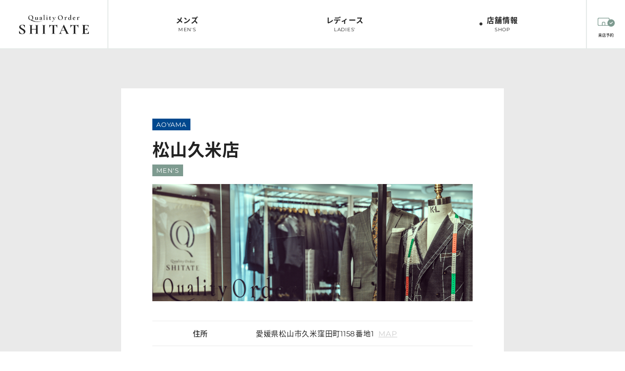

--- FILE ---
content_type: text/html
request_url: https://shitate.y-aoyama.jp/shop/store/ehime/1896.html
body_size: 25382
content:

<!DOCTYPE html>
<html lang="ja">
<head prefix="og: https://ogp.me/ns#">
	<meta charset="utf-8">
	<meta http-equiv="X-UA-Compatible" content="IE=edge">
	<meta name="viewport" content="width=device-width, initial-scale=1">
	<meta name="format-detection" content="telephone=no">
	<meta name="keywords" content="オーダーメイド,オーダースーツ,オンラインショッピング,EC,通販,ファッション通販,メンズファッション,Quality Order SHITATE,クオリティー オーダー シタテ,洋服の青山,青山商事">
	<meta name="description" content="Quality Order SHITATE取り扱い店舗の「松山久米店」についてご紹介します。愛媛県松山市でオーダースーツ・オーダーシャツをお探しの方は「松山久米店」までご来店ください。">
	<!-- ogp -->
	<meta property="og:type" content="website">
	<meta property="og:url" content="https://shitate.y-aoyama.jp/shop/store/ehime/1896.html">
	<meta property="og:description" content="Quality Order SHITATE取り扱い店舗の「松山久米店」についてご紹介します。愛媛県松山市でオーダースーツ・オーダーシャツをお探しの方は「松山久米店」までご来店ください。">
	<meta property="og:image" content="https://shitate.y-aoyama.jp/assets/img/common/ogp.jpg">
	<meta property="og:title" content="松山久米店 | 愛媛県松山市 ｜オーダースーツ・オーダーシャツならQuality Order SHITATE">
	<meta property="og:site_name" content="Quality Order SHITATE">
	<!-- /ogp -->
	<script type="application/ld+json">
  {
    "@context": "https://schema.org/",
    "@type": "BreadcrumbList",
    "itemListElement": [
      {
        "@type": "ListItem",
        "position": 1,
        "name": "オーダースーツ・オーダーシャツならQuality Order SHITATE",
        "item": "https://shitate.y-aoyama.jp/"
      },
      {
        "@type": "ListItem",
        "position": 2,
        "name": "店舗一覧",
        "item": "https://shitate.y-aoyama.jp/shop/"
      },
      {
        "@type": "ListItem",
        "position": 3,
        "name": "愛媛県の店舗一覧",
        "item": "https://shitate.y-aoyama.jp/shop/chugoku/ehime.html"
      },
      {
        "@type": "ListItem",
        "position": 4,
        "name": "オーダースーツ SHITATE 松山久米店",
        "item": "https://shitate.y-aoyama.jp/shop/store/ehime/1896.html"
      }
    ]
  }
</script>

	<title>松山久米店 | 愛媛県松山市 ｜オーダースーツ・オーダーシャツならQuality Order SHITATE</title>

	<link rel="canonical" href="https://shitate.y-aoyama.jp/shop/store/ehime/1896.html">
	<link rel="icon" href="/assets/img/common/favicon.ico">

	<link rel="dns-prefetch" href="/assets/js/jquery-3.5.1.min.js?d=2301161036">
	<link rel="preload" href="/assets/css/common.min.css?d=2511051604" as="style">
	<link rel="preload" href="/assets/lib/slick/slick_custom.min.css?d=2101081734" as="style">
	<link rel="preload" href="/assets/lib/modaal/modaal.min.css" as="style">
	<link rel="preload" href="/assets/js/common.min.js?d=2302201616" as="script">
	<link rel="preload" href="/assets/lib/slick/slick.min.js" as="script">
	<link rel="preload" href="/assets/lib/modaal/modaal.min.js" as="script">

	<link rel="stylesheet" type="text/css" href="/assets/lib/slick/slick_custom.min.css?d=2101081734">
	<link rel="stylesheet" type="text/css" href="/assets/lib/modaal/modaal.min.css">
	<link rel="stylesheet" type="text/css" href="/assets/css/common.min.css?d=2511051604">
	<link rel="stylesheet" type="text/css" href="/assets/css/shop_store.css" />

	
<!-- Google Tag Manager -->
<script>(function(w,d,s,l,i){w[l]=w[l]||[];w[l].push({'gtm.start':
new Date().getTime(),event:'gtm.js'});var f=d.getElementsByTagName(s)[0],
j=d.createElement(s),dl=l!='dataLayer'?'&l='+l:'';j.async=true;j.src=
'https://www.googletagmanager.com/gtm.js?id='+i+dl;f.parentNode.insertBefore(j,f);
})(window,document,'script','dataLayer','GTM-WML64WS');</script>
<!-- End Google Tag Manager -->

	<!-- Global site tag (gtag.js) - Google Analytics -->
	<script async src="https://www.googletagmanager.com/gtag/js?id=UA-29612918-4"></script>
	<script>
	window.dataLayer = window.dataLayer || [];
	function gtag(){dataLayer.push(arguments);}
	gtag('js', new Date());
	gtag('config', 'UA-29612918-4');
	</script>
	<!-- Global site tag (gtag.js) - Google Ads: 993128418 -->
	<script async src="https://www.googletagmanager.com/gtag/js?id=AW-993128418"></script>
	<script>
	window.dataLayer = window.dataLayer || [];
	function gtag(){dataLayer.push(arguments);}
	gtag('js', new Date());
	gtag('config', 'AW-993128418');
	</script>
</head>
<body>

<style>

</style>


<!-- Google Tag Manager (noscript) -->
<noscript><iframe src="https://www.googletagmanager.com/ns.html?id=GTM-WML64WS"
height="0" width="0" style="display:none;visibility:hidden"></iframe></noscript>
<!-- End Google Tag Manager (noscript) -->
	<div id="page" class="page is-hide">
		<header id="header" class="header">
			<div class="header__inner">
				<button id="header-tgl" class="header__tgl" type="button"><span class="header__tgl__icon"></span><span id="header-tgl-txt" class="header__tgl__txt">MENU</span></button>
				<script>console.log("\/shop\/store\/ehime\/1896.html")</script><script>console.log("div")</script>					<div class="header__logo">
                        <a href="https://www.y-aoyama.jp/order/">
                            <img class="header__logo__img" src="/assets/img/common/logo.svg" alt="オーダースーツ・オーダーシャツならQuality Order SHITATE" width="252" height="70">
                            </a>					</div>
								<a id="header-login" href="/shop/" class="header__login">
				<!-- <a id="header-login" href="#login" class="header__login js-modal"> -->
					<svg class="header__login__icon" xmlns="http://www.w3.org/2000/svg" width="79" height="41" viewBox="0 0 79 41">
						<rect class="icon_w" width="55" height="37" rx="6"/>
						<path class="icon_c" d="M62,7a16.89,16.89,0,0,0-7,1.52V6a6,6,0,0,0-6-6H6A6,6,0,0,0,0,6V31a6,6,0,0,0,6,6H49a5.69,5.69,0,0,0,1.76-.27A17,17,0,1,0,62,7ZM23,34V23a1,1,0,0,1,1-1h7a1,1,0,0,1,1,1V34Zm8-15H24a4,4,0,0,0-4,4V34H6a3,3,0,0,1-3-3V6A3,3,0,0,1,6,3H49a3,3,0,0,1,3,3v4.27A16.95,16.95,0,0,0,48.27,34H35V23A4,4,0,0,0,31,19Z"/>
						<path class="icon_w" d="M61,30l-5.77-4.87a1.5,1.5,0,1,1,1.94-2.29l3.6,3,6.35-6.73a1.5,1.5,0,0,1,2.19,2.06Z"/>
					</svg>
					<span class="header__login__txt">来店予約</span>
				</a>
			</div>
			<nav id="gnav" class="gnav">
				<div class="gnav__inner">
					<ul class="menu">
						<li class="menu__list">
							<div class="menu__list__item is-current"><a href="https://www.y-aoyama.jp/order/mens/">メンズ<span>MEN'S</span></a></div>
							<ul class="gnav__list">
								<li class="gnav__list__item"><a href="https://www.y-aoyama.jp/order/mens/">トップ<span>TOP</span></a></li>
								<li class="gnav__list__item"><a href="https://www.y-aoyama.jp/order/suit/">オーダースーツ<span>SUIT</span></a></li>
								<li class="gnav__list__item"><a href="https://www.y-aoyama.jp/order/shirt/">オーダーシャツ<span>SHIRT</span></a></li>
								<li class="gnav__list__item"><a href="https://www.y-aoyama.jp/order/formal/">オーダーフォーマル<span>FORMAL</span></a></li>
								<li class="gnav__list__item"><a href="/suit/option/">スーツオプション<span>SUIT OPTION</span></a></li>
								<li class="gnav__list__item"><a href="https://www.y-aoyama.jp/order/shirt/#option">シャツオプション<span>SHIRT OPTION</span></a></li>
								<li class="gnav__list__item"><a href="https://www.y-aoyama.jp/order/fabric/">生地<span>FABRICS</span></a></li>
                <li class="gnav__list__item"><a href="https://www.y-aoyama.jp/ec/shop/coordinate/pg/1staffsnap-list/?type=1&keyword=SHITATE">スタッフスタイリング<span>STAFF STYLING</span></a></li>
							</ul>
						</li>
						<li class="menu__list">
							<div class="menu__list__item"><a href="https://www.y-aoyama.jp/order/ladies/">レディース<span>LADIES'</span></a></div>
							<ul class="gnav__list">
								<li class="gnav__list__item"><a href="https://www.y-aoyama.jp/order/ladies/">トップ<span>TOP</span></a></li>
								<li class="gnav__list__item"><a href="https://www.y-aoyama.jp/order/ladies/suit/">オーダースーツ<span>SUIT</span></a></li>
								<li class="gnav__list__item"><a href="https://www.y-aoyama.jp/order/ladies/option/">オプション<span>OPTION</span></a></li>
								<li class="gnav__list__item"><a href="https://www.y-aoyama.jp/order/ladies/fabric/">生地<span>FABRICS</span></a></li>
								<!-- <li class="gnav__list__item"><a href="https://www.y-aoyama.jp/ec/shop/coordinate/pg/1staffsnap-list/?type=2&keyword=SHITATE">スタッフスタイリング<span>STAFF STYLING</span></a></li> -->
							</ul>
						</li>
						<li class="menu__list">
							<div class="menu__list__item"><a href="/shop/">店舗情報<span>SHOP</span></a></div>
						</li>
											</ul>
				</div>
			</nav>
			<div id="fixbar" class="fixbar">
				<div class="fixbar__inner">
					<button id="fix-tgl" class="fixbar__tgl" type="button"><span class="fixbar__tgl__icon"></span><span class="scr-txt">MENU</span></button>
					<ul class="fixbar__list">
						<li class="fixbar__list__item"><a href="/shop/">店舗一覧／来店予約</a></li>
						<li class="fixbar__list__item">
							<a href="https://www.y-aoyama.jp/ordersuit/" target="_blank" rel="noopener noreferrer">
							<!-- <a href="#online-order" class="js-modal"> -->
								<p class="yureru">
									<img class="show-pc" src="/assets/img/top/yure.png" alt="２回目以降の方">
									<img class="show-sp" src="/assets/img/top/yure-sp.png" alt="２回目以降の方">
								</p>
								オンラインオーダー
							</a>
						</li>
					</ul>
				</div>
			</div>
		</header><!-- /header -->

		<main>

<div class="store">
  <div class="store__wrap">
    <div class="store__inner">
      <section class="head">
        <ul class="c-tag head-store">
          <li class="c-tag__item is-aoyama"><p>AOYAMA</p></li>
        </ul>
        <h1 class="head-title">松山久米店</h1>
        <ul class="c-tag head-gender">
          <li class="c-tag__item is-mens"><p>MEN'S</p></li>
        </ul>
      </section>

      <div class="kv">
        <div class="kv-img">
          <img src="/assets/img/shop/store/common/store-mv.png" alt="店舗イメージ"/>
        </div>
      </div>

      <section class="main">
        <ul class="main-list">
          <li class="main-item">
            <div class="main-item__title"><h2>住所</h2></div>
            <div class="main-item__text">
              <p>愛媛県松山市久米窪田町1158番地1</p>
              <a href="https://stores.y-aoyama.jp/store/896.html" target="_blank" rel="noopener noreferrer" class="is-map">MAP</a>
            </div>
          </li>
          <li class="main-item">
            <div class="main-item__title">
              <h2>営業時間<br class="view--pc" /><span class="view--sp">・</span>定休日</h2>
            </div>
            <div class="main-item__text">
              <p>特別営業時間を実施する場合がございます。</p>
              <a href="https://stores.y-aoyama.jp/store/896.html" target="_blank" rel="noopener noreferrer">詳しくはこちら</a>
            </div>
          </li>
          <li class="main-item">
            <div class="main-item__title"><h2>電話番号</h2></div>
            <div class="main-item__text">
              <a href="tel:089-970-6678">089-970-6678</a>
            </div>
          </li>
          <li class="main-item">
            <div class="main-item__title"><h2>備考</h2></div>
            <div class="main-item__text">
              <p>
                ご予約いただいたお客様を優先してご案内いたしますが、予約なしでもご覧いただけますのでお気軽にご来店ください。
              </p>
            </div>
          </li>
          <li class="main-item">
            <div class="main-item__title"><h2>取り扱いアイテム</h2></div>
            <div class="main-item__text">
              <div class="sale">
                <div class="sale-item">
                  <div class="c-tag__item is-mens"><p>MEN'S</p></div>
                  <ul class="sale-list">
                    <li><a href="/suit/">オーダースーツ</a></li>
                    <li><a href="/suit/#price-jacket">オーダージャケット</a></li>
                    <li><a href="/suit/#price-pants">オーダーパンツ</a></li>
                    <li><a href="/shirt/">オーダーシャツ</a></li>
                    <li><a href="/formal/">オーダーフォーマルスーツ</a></li>
                    <li>オーダージレ</li>
                  </ul>
                </div>
              </div>
            </div>
          </li>
        </ul>
      </section>

      <div class="foot">
        <div class="foot-item">
          <div class="foot-item__btn">
            <a class="c-btn" href="https://www.y-aoyama.jp/store-reservation/?store_cd=1896" target="_blank" rel="noopener noreferrer">来店予約</a>
          </div>
        </div>
        <div class="foot-item">
          <div class="foot-item__btn">
            <a class="c-btn is-mens" href="/order_flow/">メンズオーダースーツの<br />ご注文の流れ／納期について</a>
          </div>
        </div>
        <div class="foot-back">
          <a href="/shop/">店舗一覧に戻る</a>
        </div>
      </div>
    </div>
  </div>
</div>

<div class="breadcrumb">
  <ol>
    <li><a href="/">オーダースーツ・オーダーシャツならQuality Order SHITATE</a></li>
    <li><a href="/shop/">店舗一覧</a></li>
    <li><a href="/shop/chugoku/ehime.html">愛媛県の店舗一覧</a></li>
    <li>オーダースーツ SHITATE 松山久米店</li>
  </ol>
</div>

</main><!-- /main -->

		<!-- modal -->
		<!-- <div id="login" class="js-modal-content">
			<div class="modal">
				<div class="modal__inner">
					<h2 class="modal__hdl">来店予約</h2>
					<p class="modal__txt">— 業態をお選びください —</p>
					<ul class="shop-type">
						<li class="shop-type__item"><a href="https://store.qo-shitate.jp/reserve/store.php?gtcd=1" target="_blank" rel="noopener noreferrer"><img src="/assets/img/common/footer_ao.png" alt="洋服の青山"></a></li>
						<li class="shop-type__item"><a href="https://store.qo-shitate.jp/reserve/store.php?gtcd=3" target="_blank" rel="noopener noreferrer"><img src="/assets/img/common/footer_tsc.png" alt="THE SUIT COMPANY"></a></li>
					</ul>
					<div class="modal__btn">
						<button id="hoge" class="btn--close js-modal-close" type="button">CLOSE</button>
					</div>
				</div>
			</div>
		</div>
		<div id="online-order" class="js-modal-content">
			<div class="modal">
				<div class="modal__inner">
					<h2 class="modal__hdl">オンラインオーダー</h2>
					<p class="modal__txt">— 業態をお選びください —</p>
					<ul class="shop-type">
						<li class="shop-type__item"><a href="https://store.qo-shitate.jp/order/login.php?gtcd=1" target="_blank" rel="noopener noreferrer"><img src="/assets/img/common/footer_ao.png" alt="洋服の青山"></a></li>
						<li class="shop-type__item"><a href="https://store.qo-shitate.jp/order/login.php?gtcd=3" target="_blank" rel="noopener noreferrer"><img src="/assets/img/common/footer_tsc.png" alt="THE SUIT COMPANY"></a></li>
					</ul>
					<div class="modal__btn">
						<button class="btn--close js-modal-close" type="button">CLOSE</button>
					</div>
				</div>
			</div>
		</div>
		<div id="online-trial" class="js-modal-content">
			<div class="modal">
				<div class="modal__inner">
					<h2 class="modal__hdl">オンラインオーダー体験</h2>
					<p class="modal__txt">— 業態をお選びください —</p>
					<ul class="shop-type">
						<li class="shop-type__item"><a href="https://store.qo-shitate.jp/ordertrial/itemSelect.php?gtcd=1" target="_blank" rel="noopener noreferrer"><img src="/assets/img/common/footer_ao.png" alt="洋服の青山"></a></li>
						<li class="shop-type__item"><a href="https://store.qo-shitate.jp/ordertrial/itemSelect.php?gtcd=3" target="_blank" rel="noopener noreferrer"><img src="/assets/img/common/footer_tsc.png" alt="THE SUIT COMPANY"></a></li>
					</ul>
					<div class="modal__btn">
						<button class="btn--close js-modal-close" type="button">CLOSE</button>
					</div>
				</div>
			</div>
		</div>
		<div id="faq" class="js-modal-content">
			<div class="modal">
				<div class="modal__inner">
					<h2 class="modal__hdl">よくあるご質問</h2>
					<p class="modal__txt">— 業態をお選びください —</p>
					<ul class="shop-type">
						<li class="shop-type__item"><a href="/qa/?c=qa&t=&u=&gtcd=1" target="_blank" rel="noopener noreferrer"><img src="/assets/img/common/footer_ao.png" alt="洋服の青山"></a></li>
						<li class="shop-type__item"><a href="/qa/?c=qa&t=&u=&gtcd=3" target="_blank" rel="noopener noreferrer"><img src="/assets/img/common/footer_tsc.png" alt="THE SUIT COMPANY"></a></li>
					</ul>
					<div class="modal__btn">
						<button class="btn--close js-modal-close" type="button">CLOSE</button>
					</div>
				</div>
			</div>
		</div>
		<div id="contact" class="js-modal-content">
			<div class="modal">
				<div class="modal__inner">
					<h2 class="modal__hdl">お問い合わせ</h2>
					<p class="modal__txt">— 業態をお選びください —</p>
					<ul class="shop-type">
						<li class="shop-type__item"><a href="https://store.qo-shitate.jp/contact_controller.php?c=&t=&u=&gtcd=1" target="_blank" rel="noopener noreferrer"><img src="/assets/img/common/footer_ao.png" alt="洋服の青山"></a></li>
						<li class="shop-type__item"><a href="https://store.qo-shitate.jp/contact_controller.php?c=&t=&u=&gtcd=3" target="_blank" rel="noopener noreferrer"><img src="/assets/img/common/footer_tsc.png" alt="THE SUIT COMPANY"></a></li>
					</ul>
					<div class="modal__btn">
						<button class="btn--close js-modal-close" type="button">CLOSE</button>
					</div>
				</div>
			</div>
		</div> -->
		<!-- END/modal -->

		<footer id="footer" class="footer">
			<a href="#" id="pagetop" class="pagetop"><img src="/assets/img/common/pagetop.svg" alt="PAGE TOP"></a>
			<div class="footer__shop">
				<div class="footer__shop__inner js-animate js-fadein-up">

					<h2 class="footer__heading">“自分にちょうどいい”<br class="view--sp">オーダースーツは<br>青山から始める</h2>
					<ul class="footer__list">
						<li class="footer__item">
							<div class="footer__img"><img src="/assets/img/common/footer_img-1.png" alt="オーダー体験 アイコン"></div>
							<h3 class="footer__title">オーダー体験</h3>
							<div class="footer__text">
								<p>オンラインで様々な組み合わせをお試しいただけます</p>
							</div>
						</li>
						<li class="footer__item">
							<div class="footer__img"><img src="/assets/img/common/footer_img-2.png" alt="店舗を探す アイコン"></div>
							<h3 class="footer__title">店舗を探す</h3>
							<div class="footer__text">
								<p>青山店舗で、オーダースーツを体験してみませんか</p>
							</div>
						</li>
						<li class="footer__item">
							<div class="footer__img"><img src="/assets/img/common/footer_img-3.png" alt="来店予約をする アイコン"></div>
							<h3 class="footer__title">来店予約をする</h3>
							<div class="footer__text">
								<p>青山店舗で、オーダースーツを体験してみませんか</p>
							</div>
						</li>
					</ul>
					<div class="footer__text">
						<p>全国の店舗で、<br class="view--sp">経験豊富なスタッフが<br class="view--sp">お待ちしています</p>
					</div>
				</div>
			</div>
			<div class="footer__inner">
				<div class="footer__top">
					<ul class="footer__top__btn-list">
						<li class="footer__top__btn-list__item"><a href="/qa/">よくあるご質問</a></li>
						<li class="footer__top__btn-list__item"><a href="https://www.y-aoyama.jp/order/contact_controller/?c=&t=&u=&gtcd=1" target="_blank" rel="noopener noreferrer">お問い合わせ</a></li>
					</ul>
					<div class="footer__top__logo">
						<img src="/assets/img/top/svg_logo_white.svg" alt="Quality Order SHITATE" width="92" height="116">
					</div>
				</div>
				<div class="footer__bottom">
					<div class="footer__copyright">
						<small class="footer__copyright__txt">Copyright&copy; AOYAMA TRADING Co., Ltd. All Rights Reserved.</small>
					</div>
				</div>
			</div>
		</footer><!-- /footer -->
	</div><!-- /#page -->

	<div id="loading" class="loading">
		<img class="loading-logo" src="/assets/img/common/loading_logo.svg">
	</div>

	<style>

	/* ★共通設定 */

	/* @media screen and (min-width: 769px){pc}
	@media screen and (max-width: 768px){sp} */

	@media screen and (min-width: 769px){
		.footer__shop__area{
			width: 760px;
		}
	}
	.footer__shop__area li{
		margin-bottom:0;
	}

	/* 独自設定 */
	.shopnavi__wrap {
    /* width: 750px; */
    margin: 0 auto;
	}


	.shopnavi__list {
		display: flex;
		height: 60px;
		position: relative;
		transition: all .3s;
		width: 100%;
	}

	.shopnavi__list a,
	.shopnavi__list p
	 {
		display: flex;
		justify-content: center;
		align-items: center;
		width: 100%;
		height: 100%;
		text-decoration: none;
		transition: all .3s;
		font-size:18px;
	}
	@media screen and (max-width: 768px){
		.shopnavi__list a,
		.shopnavi__list p{
			font-size:3.3vw;
	 }
	}

	.shopnavi__dropdown__lists {
		display: none;
		/*デフォルトでは非表示の状態にしておく*/
		width: 100%;
		position: absolute;
		top: 60px;
		left: 0;
		z-index: 5;
	}
	@media screen and (max-width: 768px){
		.shopnavi__dropdown__lists {
			width: 100%;
		}
	}

	.shopnavi__dropdown__list {
		background-color: #fff;
		height: 40px;
		transition: all .3s;
		position: relative;
	}
	@media screen and (max-width: 768px){
		.shopnavi__dropdown__list {
			width: 100%!important;
		}
	}

	.shopnavi__dropdown__list:nth-child(1) {
		background:#e5e5e5;
		color: #333;
		height: 60px;
	}
	@media screen and (max-width: 1024px) and (min-width: 769px) {
		.shopnavi__dropdown__list:nth-child(1) {
			height: 75px;
		}
	}
	@media screen and (max-width: 768px){
		.shopnavi__dropdown__list:nth-child(1) {
			height: 12vw;
		}
	}

	.shopnavi__dropdown__list:hover {
		background-color: #e5e5e5;
	}

	.shopnavi__dropdown__list a {
    display: flex;
    justify-content: center;
    align-items: center;
    color: #000;
    text-decoration: none;
    position: relative;
	}

	.shopnavi__lists .menu::before {
		content: '';
		display: block;
		width: 0;
		height: 0;
		border-left: 7px solid transparent;
		border-right: 7px solid transparent;
		border-top: 10px solid #fff;
		position: absolute;
		right: 0px;
		top: calc(50% - 5px);
	}
	.shopnavi__lists .menu.open::before {
		border-top: 0px solid transparent;
		border-bottom: 10px solid #fff;
	}
	@media screen and (max-width: 768px){
		.shopnavi__list .menu::before {
			right: 0vw;
			border-left: 1.5vw solid transparent;
			border-right: 1.5vw solid transparent;
			border-top: 2vw solid #fff;
		}
		.shopnavi__lists .menu .open::before {
			border-top: 0px solid transparent;
			border-bottom: 2vw solid #fff;
		}
	}

	</style>

	<script src="/assets/js/jquery-3.5.1.min.js?d=2301161036" crossorigin="anonymous" defer></script>
	<script src="/assets/lib/slick/slick.min.js" type="text/javascript" charset="utf-8" defer></script>
	<script src="/assets/lib/modaal/modaal.min.js" type="text/javascript" charset="utf-8" defer></script>
		<script src="/assets/js/common.min.js?d=2302201616" type="text/javascript" charset="utf-8" defer></script>
	
	<script>

		window.addEventListener('DOMContentLoaded', function(){
			$(".shopnavi__list .menu").on('click', function () {
				//クリックした以外の全てのopenを取る
				$(".shopnavi__list .menu").not(this).removeClass("open");
				//クリックされた以外のcontentを閉じる
				$(".shopnavi__list .menu").not(this).next().slideUp(300);
				//thisにopenクラスを付与
				$(this).toggleClass("open");
				//thisのcontentを展開、開いていれば閉じる
				$(this).next().slideToggle(300);
			});
		});

		// window.addEventListener('DOMContentLoaded', function(){
		// 	$(".shopnavi__list .menu").on('click', function () {
		// 		$(".shopnavi__list .menu").not(this).removeClass("open");
		// 		$(".shopnavi__list .menu").not(this).next().slideUp(300);
		// 		$(this).toggleClass("open");
		// 		$(this).next().slideToggle(300);
		// 	});
		// });

	</script>

</body>
</html>


--- FILE ---
content_type: text/css
request_url: https://shitate.y-aoyama.jp/assets/lib/slick/slick_custom.min.css?d=2101081734
body_size: 1397
content:
/* Slider */
.slick-slider {
  position: relative;
  display: block;
  box-sizing: border-box;
  -webkit-touch-callout: none;
  -webkit-user-select: none;
  user-select: none;
  touch-action: pan-y;
  -webkit-tap-highlight-color: transparent;
}

.slick-list {
  position: relative;
  overflow: hidden;
  display: block;
  margin: 0;
  padding: 0;
}
.slick-list:focus {
  outline: none;
}
.slick-list.dragging {
  cursor: pointer;
  cursor: hand;
}

.slick-slider .slick-track,
.slick-slider .slick-list {
  transform: translate3d(0, 0, 0);
}

.slick-track {
  position: relative;
  left: 0;
  top: 0;
  display: block;
  margin-left: auto;
  margin-right: auto;
}
.slick-track:before, .slick-track:after {
  content: "";
  display: table;
}
.slick-track:after {
  clear: both;
}
.slick-loading .slick-track {
  visibility: hidden;
}

.slick-slide {
  float: left;
  height: 100%;
  min-height: 1px;
  display: none;
}
[dir=rtl] .slick-slide {
  float: right;
}
.slick-slide img {
  display: block;
}
.slick-slide.slick-loading img {
  display: none;
}
.slick-slide.dragging img {
  pointer-events: none;
}
.slick-initialized .slick-slide {
  display: block;
}
.slick-loading .slick-slide {
  visibility: hidden;
}
.slick-vertical .slick-slide {
  display: block;
  height: auto;
  border: 1px solid transparent;
}

.slick-arrow.slick-hidden {
  display: none;
}

.slick-slider {
  overflow: hidden;
}

.slick-slide {
  outline: none;
}

/* Slider */
.review-slider .slick-list {
  overflow: initial;
}
.slick-loading .slick-list {
  background: #fff url("./ajax-loader.gif") center center no-repeat;
}

/* Icons */
@font-face {
  font-family: "slick";
  src: url("./fonts/slick.eot");
  src: url("./fonts/slick.eot?#iefix") format("embedded-opentype"), url("./fonts/slick.woff") format("woff"), url("./fonts/slick.ttf") format("truetype"), url("./fonts/slick.svg#slick") format("svg");
  font-weight: normal;
  font-style: normal;
}
/* Arrows */
.slick-prev,
.slick-next {
  position: absolute;
  display: block;
  border-radius: 100%;
  height: 9.1vw;
  width: 9.1vw;
  max-width: 35px;
  max-height: 35px;
  line-height: 0px;
  font-size: 0px;
  cursor: pointer;
  background: #222222;
  border-radius: 100%;
  top: 50%;
  transform: translate(0, -50%);
  padding: 0;
  border: none;
  outline: none;
  z-index: 1;
  text-align: center;
  position: absolute;
}
.slick-prev:hover, .slick-prev:focus,
.slick-next:hover,
.slick-next:focus {
  outline: none;
}
.bnr-slider .slick-prev,
.bnr-slider .slick-next {
  top: 43%;
}
.ladies-lineup-slider .slick-prev,
.ladies-lineup-slider .slick-next {
  top: 54vw;
  background-color: #C7958B;
}
.ladies-insta-slider .slick-prev,
.ladies-insta-slider .slick-next {
  top: 30vw;
  background-color: #C7958B;
}
.slick-prev.slick-disabled:before,
.slick-next.slick-disabled:before {
  opacity: 0.25;
}
.slick-prev:before,
.slick-next:before {
  content: "";
  display: block;
  width: 13px;
  height: 12px;
  margin: auto;
  background: url(../../img/common/icon_arrow_w.svg) no-repeat left top;
  background-size: 100% auto;
  position: relative;
  top: 0;
  right: 0;
  bottom: 0;
  left: 0;
}
@media screen and (min-width: 769px) {
  .slick-prev,
.slick-next {
    width: 54px;
    height: 54px;
    max-width: inherit;
    max-height: inherit;
  }
  .slick-prev:before,
.slick-next:before {
    width: 16px;
    height: 15px;
  }
  .ladies-lineup-slider .slick-prev,
.ladies-lineup-slider .slick-next {
    top: 38%;
  }
  .ladies-insta-slider .slick-prev,
.ladies-insta-slider .slick-next {
    top: 30%;
  }
}

.slick-prev {
  left: 0.6vw;
}
@media screen and (min-width: 769px) {
  .slick-prev {
    left: 3.5vw;
  }
}

.slick-next {
  right: 0.6vw;
}
.slick-next:before {
  transform: rotate(180deg);
}
@media screen and (min-width: 769px) {
  .slick-next {
    right: 3.5vw;
  }
}

/* Dots */
.slick-dotted.slick-slider {
  padding-bottom: 30px;
}
.slick-dotted.slick-slider.kv--top-slider {
  padding-bottom: 0;
}

.slick-dots {
  position: absolute;
  bottom: 0;
  list-style: none;
  display: block;
  text-align: center;
  padding: 0;
  margin: 0;
  width: 100%;
  z-index: 10;
}
.kv--top-slider .slick-dots {
  bottom: 16px;
}
.bnr-slider .slick-dots, .ladies-lineup-slider .slick-dots, .ladies-insta-slider .slick-dots {
  width: 89.6vw;
  margin-right: auto;
}
@media screen and (min-width: 769px) {
  .bnr-slider .slick-dots, .ladies-lineup-slider .slick-dots, .ladies-insta-slider .slick-dots {
    width: 100%;
    left: 0;
  }
}
.slick-dots li {
  position: relative;
  display: inline-block;
  height: 6px;
  width: 6px;
  margin: 0 5px;
  padding: 0;
  cursor: pointer;
}
.slick-dots li button {
  display: block;
  height: 6px;
  width: 6px;
  box-sizing: border-box;
  border-radius: 100%;
  outline: none;
  line-height: 0px;
  font-size: 0px;
  color: transparent;
  cursor: pointer;
  background: #FFF;
  border: 1px solid #727272;
}
.kv--top-slider .slick-dots li button {
  border: 1px solid #FFF;
  background: transparent;
}
.slick-dots li button:hover, .slick-dots li button:focus {
  outline: none;
}
.slick-dots li.slick-active {
  height: 12px;
  width: 12px;
}
.slick-dots li.slick-active button {
  height: 12px;
  width: 12px;
  background: #7E9B90;
  border: none;
}
.ladies .slick-dots li.slick-active button {
  background: #C7958B;
}
.kv--top-slider .slick-dots li.slick-active button {
  background: #FFF;
}

.slider-control {
  display: flex;
  align-items: center;
  justify-content: center;
  position: relative;
  margin-top: -20px;
}
.slider-control .slick-dots,
.slider-control .slick-arrow {
  position: static;
  transform: translate(0, 0);
}
.slider-control .slick-next, .slider-control .slick-prev {
  background: transparent;
}
.slider-control .slick-next::before, .slider-control .slick-prev::before {
  width: 7px;
  height: 12px;
  background: url(../../img/common/icon_angle_bl.svg) no-repeat left top;
  background-size: 100% auto;
}
.slider-control .js-slider-dots .slick-dots {
  display: flex;
  align-items: center;
  margin: 0 9.1vw;
}

--- FILE ---
content_type: text/css
request_url: https://shitate.y-aoyama.jp/assets/css/shop_store.css
body_size: 23647
content:
@charset "UTF-8";
/*! destyle.css v1.0.13 | MIT License | https://github.com/nicolas-cusan/destyle.css */
/* Reset box-model
   ========================================================================== */
* {
  box-sizing: border-box;
}

::before,
::after {
  box-sizing: inherit;
}

/* Document
   ========================================================================== */
/**
 * 1. Correct the line height in all browsers.
 * 2. Prevent adjustments of font size after orientation changes in iOS.
 * 3. Remove gray overlay on links for iOS.
 */
html {
  line-height: 1.15; /* 1 */
  -webkit-text-size-adjust: 100%; /* 2 */
  -webkit-tap-highlight-color: transparent; /* 3*/
}

/* Sections
   ========================================================================== */
/**
 * Remove the margin in all browsers.
 */
body {
  margin: 0;
}

/**
 * Render the `main` element consistently in IE.
 */
main {
  display: block;
}

/* Vertical rhythm
   ========================================================================== */
p,
table,
blockquote,
address,
pre,
iframe,
form,
figure,
dl {
  margin: 0;
}

/* Headings
   ========================================================================== */
h1,
h2,
h3,
h4,
h5,
h6 {
  font-size: inherit;
  line-height: inherit;
  font-weight: inherit;
  margin: 0;
}

/* Lists (enumeration)
   ========================================================================== */
ul,
ol {
  margin: 0;
  padding: 0;
  list-style: none;
}

/* Lists (definition)
   ========================================================================== */
dt {
  font-weight: bold;
}

dd {
  margin-left: 0;
}

/* Grouping content
   ========================================================================== */
/**
 * 1. Add the correct box sizing in Firefox.
 * 2. Show the overflow in Edge and IE.
 */
hr {
  box-sizing: content-box; /* 1 */
  height: 0; /* 1 */
  overflow: visible; /* 2 */
  border: 0;
  border-top: 1px solid;
  margin: 0;
  clear: both;
  color: inherit;
}

/**
 * 1. Correct the inheritance and scaling of font size in all browsers.
 * 2. Correct the odd `em` font sizing in all browsers.
 */
pre {
  font-family: monospace, monospace; /* 1 */
  font-size: inherit; /* 2 */
}

address {
  font-style: inherit;
}

/* Text-level semantics
   ========================================================================== */
/**
 * Remove the gray background on active links in IE 10.
 */
a {
  background-color: transparent;
  text-decoration: none;
  color: inherit;
}

/**
 * 1. Remove the bottom border in Chrome 57-
 * 2. Add the correct text decoration in Chrome, Edge, IE, Opera, and Safari.
 */
abbr[title] {
  border-bottom: none; /* 1 */
  text-decoration: underline; /* 2 */
  -webkit-text-decoration: underline dotted;
          text-decoration: underline dotted; /* 2 */
}

/**
 * Add the correct font weight in Chrome, Edge, and Safari.
 */
b,
strong {
  font-weight: bolder;
}

/**
 * 1. Correct the inheritance and scaling of font size in all browsers.
 * 2. Correct the odd `em` font sizing in all browsers.
 */
code,
kbd,
samp {
  font-family: monospace, monospace; /* 1 */
  font-size: inherit; /* 2 */
}

/**
 * Add the correct font size in all browsers.
 */
small {
  font-size: 80%;
}

/**
 * Prevent `sub` and `sup` elements from affecting the line height in
 * all browsers.
 */
sub,
sup {
  font-size: 75%;
  line-height: 0;
  position: relative;
  vertical-align: baseline;
}

sub {
  bottom: -0.25em;
}

sup {
  top: -0.5em;
}

/* Embedded content
   ========================================================================== */
/**
 * Remove the border on images inside links in IE 10.
 */
img {
  border-style: none;
  vertical-align: bottom;
}

embed,
object,
iframe {
  border: 0;
  vertical-align: bottom;
}

/* Forms
   ========================================================================== */
/**
 * Reset form fields to make them styleable
 * 1. Reset radio and checkbox to preserve their look in iOS.
 */
button,
input,
optgroup,
select,
textarea {
  appearance: none;
  vertical-align: middle;
  color: inherit;
  font: inherit;
  border: 0;
  background: transparent;
  padding: 0;
  margin: 0;
  outline: 0;
  border-radius: 0;
  text-align: inherit;
}

[type=checkbox] {
  /* 1 */
  appearance: checkbox;
}

[type=radio] {
  /* 1 */
  appearance: radio;
}

/**
 * Show the overflow in IE.
 * 1. Show the overflow in Edge.
 */
button,
input {
  /* 1 */
  overflow: visible;
}

/**
 * Remove the inheritance of text transform in Edge, Firefox, and IE.
 * 1. Remove the inheritance of text transform in Firefox.
 */
button,
select {
  /* 1 */
  text-transform: none;
}

/**
 * Correct the inability to style clickable types in iOS and Safari.
 */
button,
[type=button],
[type=reset],
[type=submit] {
  cursor: pointer;
  appearance: none;
}

button[disabled],
[type=button][disabled],
[type=reset][disabled],
[type=submit][disabled] {
  cursor: default;
}

/**
 * Remove the inner border and padding in Firefox.
 */
button::-moz-focus-inner,
[type=button]::-moz-focus-inner,
[type=reset]::-moz-focus-inner,
[type=submit]::-moz-focus-inner {
  border-style: none;
  padding: 0;
}

/**
 * Restore the focus styles unset by the previous rule.
 */
button:-moz-focusring,
[type=button]:-moz-focusring,
[type=reset]:-moz-focusring,
[type=submit]:-moz-focusring {
  outline: 1px dotted ButtonText;
}

/**
 * Remove padding
 */
option {
  padding: 0;
}

/**
 * Reset to invisible
 */
fieldset {
  margin: 0;
  padding: 0;
  border: 0;
  min-width: 0;
}

/**
 * 1. Correct the text wrapping in Edge and IE.
 * 2. Correct the color inheritance from `fieldset` elements in IE.
 * 3. Remove the padding so developers are not caught out when they zero out
 *    `fieldset` elements in all browsers.
 */
legend {
  color: inherit; /* 2 */
  display: table; /* 1 */
  max-width: 100%; /* 1 */
  padding: 0; /* 3 */
  white-space: normal; /* 1 */
}

/**
 * Add the correct vertical alignment in Chrome, Firefox, and Opera.
 */
progress {
  vertical-align: baseline;
}

/**
 * Remove the default vertical scrollbar in IE 10+.
 */
textarea {
  overflow: auto;
}

/**
 * 1. Remove the padding in IE 10.
 */
[type=checkbox],
[type=radio] {
  padding: 0; /* 1 */
}

/**
 * Correct the cursor style of increment and decrement buttons in Chrome.
 */
[type=number]::-webkit-inner-spin-button,
[type=number]::-webkit-outer-spin-button {
  height: auto;
}

/**
 * 1. Correct the outline style in Safari.
 */
[type=search] {
  outline-offset: -2px; /* 1 */
}

/**
 * Remove the inner padding in Chrome and Safari on macOS.
 */
[type=search]::-webkit-search-decoration {
  -webkit-appearance: none;
}

/**
 * 1. Correct the inability to style clickable types in iOS and Safari.
 * 2. Change font properties to `inherit` in Safari.
 */
::-webkit-file-upload-button {
  -webkit-appearance: button; /* 1 */
  font: inherit; /* 2 */
}

/**
 * Clickable labels
 */
label[for] {
  cursor: pointer;
}

/* Interactive
   ========================================================================== */
/*
 * Add the correct display in Edge, IE 10+, and Firefox.
 */
details {
  display: block;
}

/*
 * Add the correct display in all browsers.
 */
summary {
  display: list-item;
}

/* Table
   ========================================================================== */
table {
  border-collapse: collapse;
  border-spacing: 0;
}

caption {
  text-align: left;
}

td,
th {
  vertical-align: top;
  padding: 0;
}

th {
  text-align: left;
  font-weight: bold;
}

/* Misc
   ========================================================================== */
/**
 * Add the correct display in IE 10+.
 */
template {
  display: none;
}

/**
 * Add the correct display in IE 10.
 */
[hidden] {
  display: none;
}

/* WEBフォント読込
========================================================================== */
/*Thin*/
@font-face {
  font-family: "Noto Sans JP";
  src: url("../font/noto_sans_jp/notosansjp-thin.otf") format("opentype");
  font-weight: 100;
  font-style: normal;
}
/*Light*/
@font-face {
  font-family: "Noto Sans JP";
  src: url("../font/noto_sans_jp/notosansjp-light.otf") format("opentype");
  font-weight: 300;
  font-style: normal;
}
/*Regular*/
@font-face {
  font-family: "Noto Sans JP";
  src: url("../font/noto_sans_jp/notosansjp-regular.otf") format("opentype");
  font-weight: 400;
  font-style: normal;
}
/*Midium*/
@font-face {
  font-family: "Noto Sans JP";
  src: url("../font/noto_sans_jp/notosansjp-medium.otf") format("opentype");
  font-weight: 500;
  font-style: normal;
}
/*Bold*/
@font-face {
  font-family: "Noto Sans JP";
  src: url("../font/noto_sans_jp/notosansjp-bold.otf") format("opentype");
  font-weight: 700;
  font-style: normal;
}
/*Black*/
@font-face {
  font-family: "Noto Sans JP";
  src: url("../font/noto_sans_jp/notosansjp-black.otf") format("opentype");
  font-weight: 900;
  font-style: normal;
}
/*Light*/
@font-face {
  font-family: "montserrat";
  src: url("../font/montserrat/Montserrat-Light.ttf") format("opentype");
  font-weight: 300;
  font-style: normal;
}
/*Regular*/
@font-face {
  font-family: "montserrat";
  src: url("../font/montserrat/Montserrat-Regular.ttf") format("opentype");
  font-weight: 400;
  font-style: normal;
}
/*Midium*/
@font-face {
  font-family: "montserrat";
  src: url("../font/montserrat/Montserrat-Medium.ttf") format("opentype");
  font-weight: 500;
  font-style: normal;
}
/*SemiBold*/
@font-face {
  font-family: "montserrat";
  src: url("../font/montserrat/Montserrat-SemiBold.ttf") format("opentype");
  font-weight: 600;
  font-style: normal;
}
/*Bold*/
@font-face {
  font-family: "montserrat";
  src: url("../font/montserrat/Montserrat-Bold.ttf") format("opentype");
  font-weight: 700;
  font-style: normal;
}
@keyframes topKvImg {
  0% {
    transform: scale(1.2);
  }
  100% {
    transform: scale(1);
  }
}
@media screen and ( min-width: 769px ) {
  @keyframes topKvImg {
    0% {
      transform: scale(1.16);
    }
    30% {
      transform: scale(1.16);
    }
    100% {
      transform: scale(1);
    }
  }
}
@keyframes imgCover {
  0% {
    width: 0%;
    left: 100%;
  }
  50% {
    width: 100%;
    left: 0%;
  }
  100% {
    width: 0%;
    left: 0%;
  }
}
@keyframes loading {
  0% {
    transform: scale(0);
    transform: scale(0);
  }
  100% {
    transform: scale(1);
    transform: scale(1);
    opacity: 0;
  }
}
.delay--01 {
  transition-delay: 0.1s;
}
.delay--02 {
  transition-delay: 0.2s;
}
.delay--03 {
  transition-delay: 0.3s;
}
.delay--04 {
  transition-delay: 0.4s;
}
.delay--05 {
  transition-delay: 0.5s;
}
.delay--06 {
  transition-delay: 0.6s;
}
.delay--07 {
  transition-delay: 0.7s;
}
.delay--08 {
  transition-delay: 0.8s;
}
.delay--09 {
  transition-delay: 0.9s;
}
.delay--10 {
  transition-delay: 1s;
}

@media screen and ( max-width: 768px ) {
  .sp-delay--01 {
    transition-delay: 0.1s;
  }
  .sp-delay--02 {
    transition-delay: 0.2s;
  }
  .sp-delay--03 {
    transition-delay: 0.3s;
  }
  .sp-delay--04 {
    transition-delay: 0.4s;
  }
  .sp-delay--05 {
    transition-delay: 0.5s;
  }
  .sp-delay--06 {
    transition-delay: 0.6s;
  }
  .sp-delay--07 {
    transition-delay: 0.7s;
  }
  .sp-delay--08 {
    transition-delay: 0.8s;
  }
  .sp-delay--09 {
    transition-delay: 0.9s;
  }
  .sp-delay--10 {
    transition-delay: 1s;
  }
}
@media screen and ( min-width: 769px ) {
  .pc-delay--01 {
    transition-delay: 0.1s;
  }
  .pc-delay--02 {
    transition-delay: 0.2s;
  }
  .pc-delay--03 {
    transition-delay: 0.3s;
  }
  .pc-delay--04 {
    transition-delay: 0.4s;
  }
  .pc-delay--05 {
    transition-delay: 0.5s;
  }
  .pc-delay--06 {
    transition-delay: 0.6s;
  }
  .pc-delay--07 {
    transition-delay: 0.7s;
  }
  .pc-delay--08 {
    transition-delay: 0.8s;
  }
  .pc-delay--09 {
    transition-delay: 0.9s;
  }
  .pc-delay--10 {
    transition-delay: 1s;
  }
}
html {
  font-size: 62.5%;
}

body {
  font-family: "Montserrat", "Noto Sans JP", "ヒラギノ角ゴ ProN W3", "Hiragino Kaku Gothic ProN", "游ゴシック体", YuGothic, "游ゴシック Medium", "Yu Gothic Medium", "游ゴシック", "Yu Gothic", -apple-system, BlinkMacSystemFont, system-ui;
  font-size: 1.4rem;
  color: #222222;
  letter-spacing: 0.05em;
}
@media screen and ( min-width: 769px ) {
  body {
    min-width: 900px;
    font-size: 1.5rem;
    padding-top: 101px;
  }
}

img {
  max-width: 100%;
  max-height: 100%;
  width: auto;
  height: auto;
}

a {
  outline: none;
}
@media screen and ( min-width: 769px ) {
  a img {
    transition: opacity ease-out 0.4s;
  }
  a:hover img {
    opacity: 0.7;
  }
}

main {
  overflow: hidden;
}

select::-ms-expand {
  display: none;
}

option:disabled {
  background: #E3E3E3;
  color: #C7C6C6;
}

.js-modal-content {
  display: none;
}

.scroll-lock {
  width: 100%;
  height: 100%;
  overflow: hidden;
  position: fixed;
  left: 0;
}

.page {
  opacity: 1;
  transition: opacity ease-out 0.4s;
}
.page.is-hide {
  opacity: 0;
  visibility: visible;
}

.wrap {
  width: 89.6vw;
  margin-right: auto;
  margin-left: auto;
}
@media screen and ( min-width: 769px ) {
  .wrap {
    width: 91.4%;
    max-width: 1280px;
  }
}
.wrap--s {
  width: 84.1vw;
  margin-right: auto;
  margin-left: auto;
}
@media screen and ( min-width: 769px ) {
  .wrap--s {
    width: 91.4%;
    max-width: 1280px;
  }
}
.wrap--l {
  width: 92.2vw;
  margin-right: auto;
  margin-left: auto;
}
@media screen and ( min-width: 769px ) {
  .wrap--l {
    width: 91.4%;
    max-width: 1280px;
  }
}
.wrap--option {
  width: 93.5vw;
  margin: auto;
}
@media screen and ( min-width: 769px ) {
  .wrap--option {
    max-width: 784px;
  }
}

@media screen and ( min-width: 769px ) {
  .pc-wrap {
    width: 91.4%;
    max-width: 1280px;
    margin-right: auto;
    margin-left: auto;
  }
}

.sec--small {
  padding: 7.3vw 0 10.4vw;
}
@media screen and (max-width: 1070px) and (min-width: 769px) {
  .sec--small img {
    transform: scale(0.9);
  }
}
@media screen and ( max-width: 768px ) {
  .sec--small .shirt_price .view_pc {
    display: none;
  }
}
.sec--small .shirt_price .view_sp {
  display: none;
}
@media screen and ( max-width: 768px ) {
  .sec--small .shirt_price .view_sp {
    display: block;
  }
}
@media screen and ( min-width: 769px ) {
  .sec--small .shirt_price .set-price_shirt {
    max-width: 462px;
  }
  .sec--small .shirt_price .set-price_shirt .set-price__single::after {
    right: 51.4%;
  }
}
.sec--small .shirt_price .set_price__set_shirt {
  width: 200px;
}
@media screen and ( max-width: 768px ) {
  .sec--small .shirt_price .set_price__set_shirt {
    width: unset;
  }
}
.sec--small .shirt_price .set_price__set_shirt .set-price__set__img {
  width: 200px;
}
@media screen and ( max-width: 768px ) {
  .sec--small .shirt_price .set_price__set_shirt .set-price__set__img {
    width: unset;
  }
}
.sec--small .shirt_price .shirt_genre_price {
  border-top: 1px solid #D3D2D2;
  max-width: 550px;
  padding-top: 28px;
}
@media screen and ( max-width: 768px ) {
  .sec--small .shirt_price .shirt_genre_price {
    max-width: none;
    padding-top: 9.1vw;
  }
}
.sec--small .shirt_price .shirt_genre_price .genre_list {
  display: flex;
  flex-wrap: wrap;
}
.sec--small .shirt_price .shirt_genre_price .genre_list .list_item:nth-of-type(odd) {
  width: 75.9%;
}
@media screen and ( max-width: 768px ) {
  .sec--small .shirt_price .shirt_genre_price .genre_list .list_item:nth-of-type(odd) {
    width: 100%;
    font-size: 3vw;
    margin-bottom: 3.9vw;
  }
}
.sec--small .shirt_price .shirt_genre_price .genre_list .list_item:nth-of-type(even) {
  width: 24.1%;
  margin-bottom: 12px;
}
@media screen and ( max-width: 768px ) {
  .sec--small .shirt_price .shirt_genre_price .genre_list .list_item:nth-of-type(even) {
    width: 100%;
    margin-bottom: 9.1vw;
    font-size: 3.5vw;
  }
}
@media screen and ( max-width: 768px ) {
  .sec--small .shirt_price .shirt_genre_price .genre_list .list_item .pc-br {
    display: none;
  }
}
.sec--small .shirt_price .shirt_genre_price .genre_list .list_item p {
  font-weight: 500;
}
.sec--small .shirt_price .shirt_genre_price .genre_list .list_item span {
  font-size: 11px;
}
@media screen and ( max-width: 768px ) {
  .sec--small .shirt_price .shirt_genre_price .genre_list .list_item span {
    font-size: 2.1vw;
  }
}
@media screen and ( max-width: 768px ) {
  .sec--small .shirt_price .index_irregular_btn {
    margin-top: 0;
  }
}
.sec--large {
  padding: 14.8vw 0 13.5vw;
}
.sec--large.pb-0 {
  padding-bottom: 0;
}
.sec--large.pt-0 {
  padding-top: 0;
}
.sec--lineup {
  padding: 0 0 13.5vw;
}
.sec--lineup.top {
  padding: 10.7vw 0 14.8vw;
}
@media screen and ( min-width: 769px ) {
  .sec--small {
    padding: 4.4% 0 6.3%;
  }
  .sec--large {
    padding: 6.3% 0 8.1%;
  }
  .sec--lineup, .sec--lineup.top {
    padding: 6.3% 0;
  }
}

.bg--gray {
  background: #EAEAEA;
}

@media screen and ( max-width: 768px ) {
  .show-pc {
    display: none;
  }
}
@media screen and ( min-width: 769px ) {
  .show-sp {
    display: none;
  }
}
.scr-txt {
  position: absolute;
  width: 1px;
  height: 1px;
  padding: 0;
  margin: -1px;
  overflow: hidden;
  clip: rect(0, 0, 0, 0);
  border: 0;
}

.hdl-02--en-s {
  margin-bottom: 7vw;
  font-size: 2.1rem;
  font-weight: bold;
  text-align: center;
  line-height: 1.4;
  letter-spacing: 0.1em;
}
.hdl-02--en-s:nth-of-type(n+2) {
  margin-top: 10.4vw;
}
.hdl-02--en-s:last-child {
  margin-bottom: 0;
}
.hdl-02--en-s__small {
  display: block;
  margin-top: 4px;
  font-size: 1.4rem;
  font-weight: 500;
  color: #7E9B90;
  text-transform: uppercase;
}
.ladies .hdl-02--en-s__small {
  color: #C7958B;
}
@media screen and ( min-width: 769px ) {
  .hdl-02--en-s {
    margin-bottom: 56px;
    font-size: 2.6rem;
  }
  .hdl-02--en-s:nth-of-type(n+2) {
    margin-top: 80px;
  }
  .hdl-02--en-s__small {
    font-size: 1.6rem;
  }
}
.hdl-02--en {
  margin-bottom: 7vw;
  font-size: 2.5rem;
  font-weight: bold;
  text-align: center;
  line-height: 1.4;
  letter-spacing: 0.1em;
}
.hdl-02--en:nth-of-type(n+2) {
  margin-top: 10.4vw;
}
.hdl-02--en:last-child {
  margin-bottom: 0;
}
.hdl-02--en__small {
  display: block;
  margin-top: 4px;
  font-size: 1.4rem;
  font-weight: 500;
  color: #7E9B90;
  text-transform: uppercase;
}
.ladies .hdl-02--en__small {
  color: #C7958B;
}
@media screen and ( min-width: 769px ) {
  .hdl-02--en {
    margin-bottom: 56px;
    font-size: 3.8rem;
  }
  .hdl-02--en:nth-of-type(n+2) {
    margin-top: 80px;
  }
  .hdl-02--en__small {
    font-size: 1.6rem;
  }
}
.hdl-02--en-white {
  margin-bottom: 7vw;
  font-size: 2.5rem;
  font-weight: bold;
  text-align: center;
  line-height: 1.4;
  letter-spacing: 0.1em;
  color: #FFF;
}
.hdl-02--en-white:nth-of-type(n+2) {
  margin-top: 10.4vw;
}
.hdl-02--en-white:last-child {
  margin-bottom: 0;
}
.hdl-02--en-white__middle {
  display: block;
  font-size: 1.8rem;
  font-weight: normal;
  color: #FFF;
}
.hdl-02--en-white__small {
  display: block;
  margin-top: 4px;
  font-size: 1.4rem;
  font-weight: 500;
  color: #FFF;
  text-transform: uppercase;
}
@media screen and ( min-width: 769px ) {
  .hdl-02--en-white {
    margin-bottom: 40px;
    font-size: 3.8rem;
  }
  .hdl-02--en-white:nth-of-type(n+2) {
    margin-top: 80px;
  }
  .hdl-02--en-white__middle {
    font-size: 2.8rem;
  }
  .hdl-02--en-white__small {
    font-size: 1.6rem;
  }
}
.hdl-02--line {
  margin-bottom: 3.1vw;
  padding-bottom: 2.1vw;
  font-size: 2rem;
  font-weight: bold;
  border-bottom: 1px solid #CCCDCE;
}
@media screen and ( min-width: 769px ) {
  .hdl-02--line {
    margin-bottom: 24px;
    padding-bottom: 16px;
    font-size: 2.4rem;
  }
}

.hdl-03, .quality-list__item__hdl-txt {
  margin-bottom: 3.1vw;
  font-size: 2rem;
  font-weight: bold;
}
@media screen and ( min-width: 769px ) {
  .hdl-03, .quality-list__item__hdl-txt {
    margin-bottom: 24px;
    font-size: 2.4rem;
  }
}

.txt--p {
  line-height: 1.8;
}
.txt--p + .txt--p {
  margin-top: 3.1vw;
}
@media screen and ( min-width: 769px ) {
  .txt--p + .txt--p {
    margin-top: 10px;
  }
}
.txt--b {
  font-weight: bold;
}
.txt--blank-link {
  text-decoration: underline;
}
.txt--blank-link::after {
  content: "";
  display: inline-block;
  width: 15px;
  height: 15px;
  margin-left: 8px;
  background: url("../img/common/icon_target_blank.svg") no-repeat left top;
  background-size: 100% auto;
}
@media screen and ( min-width: 769px ) {
  .txt--blank-link::after {
    width: 16px;
    height: 16px;
  }
}

.txa--l {
  text-align: left;
}
.txa--c {
  text-align: center;
}
.txa--r {
  text-align: right;
}

.btn-list {
  padding: 5.2vw 0;
}
.btn-list__item [class^=btn] {
  margin: auto;
}
.btn-list__item + .btn-list__item {
  margin-top: 3.1vw;
}
@media screen and ( min-width: 769px ) {
  .btn-list {
    padding: 40px 0;
    display: flex;
    flex-wrap: wrap;
    justify-content: center;
  }
  .btn-list__item {
    width: 280px;
    margin-top: 0;
  }
  .btn-list__item + .btn-list__item {
    margin-top: 0;
    margin-left: 32px;
  }
}

.btn {
  background: #222222;
  color: #FFF;
  display: flex;
  align-items: center;
  justify-content: center;
  padding: 4.7vw 9.1vw;
  font-size: 1.4rem;
  font-weight: 500;
  text-align: center;
  line-height: 1.6;
  letter-spacing: 0.1em;
  position: relative;
}
.btn::after {
  content: "";
  display: block;
  width: 6px;
  height: 10px;
  margin: auto 0;
  background: url("../img/common/icon_angle.svg") no-repeat center;
  background-size: 6px auto;
  position: absolute;
  top: 0;
  bottom: 0;
  right: 14px;
}
@media screen and ( min-width: 769px ) {
  .btn {
    max-width: 320px;
    padding: 22px 22px;
    letter-spacing: 0.15em;
    transition: opacity 0.4s cubic-bezier(0.25, 0.46, 0.45, 0.94);
  }
  .btn:hover {
    opacity: 0.7;
  }
}
.btn--more {
  background: #222222;
  color: #FFF;
  display: flex;
  align-items: center;
  justify-content: center;
  padding: 4.7vw 9.1vw;
  font-size: 1.4rem;
  font-weight: 500;
  text-align: center;
  line-height: 1.6;
  letter-spacing: 0.1em;
  position: relative;
}
.btn--more::after {
  content: "";
  display: block;
  width: 6px;
  height: 10px;
  margin: auto 0;
  background: url("../img/common/icon_angle.svg") no-repeat center;
  background-size: 6px auto;
  position: absolute;
  top: 0;
  bottom: 0;
  right: 14px;
}
@media screen and ( min-width: 769px ) {
  .btn--more {
    max-width: 320px;
    padding: 22px 22px;
    letter-spacing: 0.15em;
    transition: opacity 0.4s cubic-bezier(0.25, 0.46, 0.45, 0.94);
  }
  .btn--more:hover {
    opacity: 0.7;
  }
}
.ladies .btn--more {
  background: #C7958B;
}
@media screen and ( min-width: 769px ) {
  .btn--more {
    max-width: 280px;
  }
}
.btn--more-white-b {
  border: 1px solid #FFF;
  color: #FFF;
  display: flex;
  align-items: center;
  justify-content: center;
  padding: 4.7vw 9.1vw;
  font-size: 1.4rem;
  font-weight: 500;
  text-align: center;
  line-height: 1.6;
  letter-spacing: 0.1em;
  position: relative;
}
.btn--more-white-b::after {
  content: "";
  display: block;
  width: 6px;
  height: 10px;
  margin: auto 0;
  background: url("../img/common/icon_angle.svg") no-repeat center;
  background-size: 6px auto;
  position: absolute;
  top: 0;
  bottom: 0;
  right: 14px;
}
@media screen and ( min-width: 769px ) {
  .btn--more-white-b {
    max-width: 320px;
    padding: 22px 22px;
    letter-spacing: 0.15em;
    transition: opacity 0.4s cubic-bezier(0.25, 0.46, 0.45, 0.94);
  }
  .btn--more-white-b:hover {
    opacity: 0.7;
  }
}
@media screen and ( min-width: 769px ) {
  .btn--more-white-b {
    max-width: 280px;
  }
}
.btn--black {
  background: #222222;
  color: #FFF;
  display: flex;
  align-items: center;
  justify-content: center;
  padding: 4.7vw 9.1vw;
  font-size: 1.4rem;
  font-weight: 500;
  text-align: center;
  line-height: 1.6;
  letter-spacing: 0.1em;
  position: relative;
}
.btn--black::after {
  content: "";
  display: block;
  width: 6px;
  height: 10px;
  margin: auto 0;
  background: url("../img/common/icon_angle.svg") no-repeat center;
  background-size: 6px auto;
  position: absolute;
  top: 0;
  bottom: 0;
  right: 14px;
}
@media screen and ( min-width: 769px ) {
  .btn--black {
    max-width: 320px;
    padding: 22px 22px;
    letter-spacing: 0.15em;
    transition: opacity 0.4s cubic-bezier(0.25, 0.46, 0.45, 0.94);
  }
  .btn--black:hover {
    opacity: 0.7;
  }
}
.btn--black::after {
  width: 20px;
  height: 20px;
  background-image: url("../img/common/icon_angle_b.svg");
  background-color: #FFF;
  border-radius: 100%;
  right: 5.2vw;
}
@media screen and ( min-width: 769px ) {
  .btn--black {
    max-width: 468px;
    min-height: 120px;
    padding: 24px 64px;
  }
  .btn--black::after {
    right: 20px;
  }
}
.btn--pink {
  background: #C7958B;
  color: #FFF;
  display: flex;
  align-items: center;
  justify-content: center;
  padding: 4.7vw 9.1vw;
  font-size: 1.4rem;
  font-weight: 500;
  text-align: center;
  line-height: 1.6;
  letter-spacing: 0.1em;
  position: relative;
}
.btn--pink::after {
  content: "";
  display: block;
  width: 6px;
  height: 10px;
  margin: auto 0;
  background: url("../img/common/icon_angle.svg") no-repeat center;
  background-size: 6px auto;
  position: absolute;
  top: 0;
  bottom: 0;
  right: 14px;
}
@media screen and ( min-width: 769px ) {
  .btn--pink {
    max-width: 320px;
    padding: 22px 22px;
    letter-spacing: 0.15em;
    transition: opacity 0.4s cubic-bezier(0.25, 0.46, 0.45, 0.94);
  }
  .btn--pink:hover {
    opacity: 0.7;
  }
}
.btn--pink::after {
  width: 20px;
  height: 20px;
  background-image: url("../img/ladies/common/icon_angle_p.svg");
  background-color: #FFF;
  border-radius: 100%;
  right: 5.2vw;
}
@media screen and ( min-width: 769px ) {
  .btn--pink {
    max-width: 468px;
    min-height: 120px;
    padding: 24px 64px;
  }
  .btn--pink::after {
    right: 20px;
  }
}
.btn--green-b {
  border: 1px solid #7E9B90;
  color: #7E9B90;
  background: #FFF;
  display: flex;
  align-items: center;
  justify-content: center;
  padding: 4.7vw 9.1vw;
  font-size: 1.4rem;
  font-weight: 500;
  text-align: center;
  line-height: 1.6;
  letter-spacing: 0.1em;
  position: relative;
}
.btn--green-b::after {
  content: "";
  display: block;
  width: 6px;
  height: 10px;
  margin: auto 0;
  background: url("../img/common/icon_angle.svg") no-repeat center;
  background-size: 6px auto;
  position: absolute;
  top: 0;
  bottom: 0;
  right: 14px;
}
@media screen and ( min-width: 769px ) {
  .btn--green-b {
    max-width: 320px;
    padding: 22px 22px;
    letter-spacing: 0.15em;
    transition: opacity 0.4s cubic-bezier(0.25, 0.46, 0.45, 0.94);
  }
  .btn--green-b:hover {
    opacity: 0.7;
  }
}
.btn--green-b::after {
  display: inline-block;
  width: 20px;
  height: 20px;
  margin-left: 10px;
  background-color: #7E9B90;
  border-radius: 100%;
  position: static;
}
.btn--pink-b {
  border: 1px solid #C7958B;
  color: #C7958B;
  background: #FFF;
  display: flex;
  align-items: center;
  justify-content: center;
  padding: 4.7vw 9.1vw;
  font-size: 1.4rem;
  font-weight: 500;
  text-align: center;
  line-height: 1.6;
  letter-spacing: 0.1em;
  position: relative;
}
.btn--pink-b::after {
  content: "";
  display: block;
  width: 6px;
  height: 10px;
  margin: auto 0;
  background: url("../img/common/icon_angle.svg") no-repeat center;
  background-size: 6px auto;
  position: absolute;
  top: 0;
  bottom: 0;
  right: 14px;
}
@media screen and ( min-width: 769px ) {
  .btn--pink-b {
    max-width: 320px;
    padding: 22px 22px;
    letter-spacing: 0.15em;
    transition: opacity 0.4s cubic-bezier(0.25, 0.46, 0.45, 0.94);
  }
  .btn--pink-b:hover {
    opacity: 0.7;
  }
}
.btn--pink-b::after {
  display: inline-block;
  width: 20px;
  height: 20px;
  margin-left: 10px;
  background-color: #C7958B;
  border-radius: 100%;
  position: static;
}
.btn--black-b {
  border: 1px solid #222222;
  color: #222222;
  background: #FFF;
  letter-spacing: 0.02em !important;
  display: flex;
  align-items: center;
  justify-content: center;
  padding: 4.7vw 9.1vw;
  font-size: 1.4rem;
  font-weight: 500;
  text-align: center;
  line-height: 1.6;
  letter-spacing: 0.1em;
  position: relative;
}
.btn--black-b::after {
  content: "";
  display: block;
  width: 6px;
  height: 10px;
  margin: auto 0;
  background: url("../img/common/icon_angle.svg") no-repeat center;
  background-size: 6px auto;
  position: absolute;
  top: 0;
  bottom: 0;
  right: 14px;
}
@media screen and ( min-width: 769px ) {
  .btn--black-b {
    max-width: 320px;
    padding: 22px 22px;
    letter-spacing: 0.15em;
    transition: opacity 0.4s cubic-bezier(0.25, 0.46, 0.45, 0.94);
  }
  .btn--black-b:hover {
    opacity: 0.7;
  }
}
.btn--black-b::after {
  display: inline-block;
  width: 20px;
  height: 20px;
  margin-left: 10px;
  background-color: #222222;
  border-radius: 100%;
  position: static;
}
.btn--green-b-down {
  border: 1px solid #7E9B90;
  color: #7E9B90;
  background: #FFF;
  display: flex;
  align-items: center;
  justify-content: center;
  padding: 4.7vw 9.1vw;
  font-size: 1.4rem;
  font-weight: 500;
  text-align: center;
  line-height: 1.6;
  letter-spacing: 0.1em;
  position: relative;
}
.btn--green-b-down::after {
  content: "";
  display: block;
  width: 6px;
  height: 10px;
  margin: auto 0;
  background: url("../img/common/icon_angle.svg") no-repeat center;
  background-size: 6px auto;
  position: absolute;
  top: 0;
  bottom: 0;
  right: 14px;
}
@media screen and ( min-width: 769px ) {
  .btn--green-b-down {
    max-width: 320px;
    padding: 22px 22px;
    letter-spacing: 0.15em;
    transition: opacity 0.4s cubic-bezier(0.25, 0.46, 0.45, 0.94);
  }
  .btn--green-b-down:hover {
    opacity: 0.7;
  }
}
.btn--green-b-down::after {
  display: inline-block;
  width: 20px;
  height: 20px;
  margin-left: 10px;
  background-color: #7E9B90;
  border-radius: 100%;
  position: static;
  transform: rotate(90deg);
}
.btn--pink-b-down {
  border: 1px solid #C7958B;
  color: #C7958B;
  background: #FFF;
  display: flex;
  align-items: center;
  justify-content: center;
  padding: 4.7vw 9.1vw;
  font-size: 1.4rem;
  font-weight: 500;
  text-align: center;
  line-height: 1.6;
  letter-spacing: 0.1em;
  position: relative;
}
.btn--pink-b-down::after {
  content: "";
  display: block;
  width: 6px;
  height: 10px;
  margin: auto 0;
  background: url("../img/common/icon_angle.svg") no-repeat center;
  background-size: 6px auto;
  position: absolute;
  top: 0;
  bottom: 0;
  right: 14px;
}
@media screen and ( min-width: 769px ) {
  .btn--pink-b-down {
    max-width: 320px;
    padding: 22px 22px;
    letter-spacing: 0.15em;
    transition: opacity 0.4s cubic-bezier(0.25, 0.46, 0.45, 0.94);
  }
  .btn--pink-b-down:hover {
    opacity: 0.7;
  }
}
.btn--pink-b-down::after {
  display: inline-block;
  width: 20px;
  height: 20px;
  margin-left: 10px;
  background-color: #C7958B;
  border-radius: 100%;
  position: static;
  transform: rotate(90deg);
}
.btn--gray {
  display: block;
  padding: 4.2vw;
  background: #707070;
  text-align: center;
  color: #FFF;
  font-weight: 500;
  font-size: 1.4rem;
}
@media screen and ( min-width: 769px ) {
  .btn--gray {
    padding: 16px;
  }
}
.btn--close {
  display: block;
  width: 100%;
  margin: auto;
  padding: 4.2vw;
  border: 1px solid #222222;
  text-align: center;
  font-weight: 500;
  letter-spacing: 0.15em;
}
.btn--close::after {
  content: "";
  display: inline-block;
  width: 8px;
  height: 8px;
  margin-left: 8px;
  background: url("../img/common/icon_close.svg") no-repeat center center;
  background-size: 100% auto;
}
@media screen and ( min-width: 769px ) {
  .btn--close {
    max-width: 280px;
    padding: 16px;
  }
}

.note, .modal__note {
  margin-top: 3.1vw;
  font-size: 1.2rem;
  letter-spacing: 0.1em;
  color: #606060;
}
@media screen and ( min-width: 769px ) {
  .note, .modal__note {
    margin-top: 16px;
  }
}

.img-wrap:nth-child(n+2) {
  margin-top: 3.1vw;
}
@media screen and ( min-width: 769px ) {
  .img-wrap:nth-child(n+2) {
    margin-top: 16px;
  }
}

.kv--top {
  width: 100%;
  overflow: hidden;
  position: relative;
}
.kv--top::before {
  content: "";
  display: block;
  width: 100%;
  height: 100%;
  position: absolute;
  top: 0;
  left: 0;
  z-index: 11;
}
.init .kv--top::before {
  transform: scale3d(0, 1, 0);
}
.kv--top__inner {
  display: flex;
  justify-content: center;
  width: 100vw;
  height: 100%;
  text-align: center;
  position: absolute;
  left: 0;
  top: 0;
  z-index: 1;
  pointer-events: none;
}
.kv--top__txt {
  width: 84.4vw;
  height: 17.4vw;
  margin-top: 50.5vw;
}
.kv--top__txt__date {
  width: 100vw;
  margin: 13.8vw -7.8vw 0;
  background: #381810;
}
.kv--top__txt__date img {
  width: 84.4vw;
}
@media screen and ( min-width: 769px ) {
  .kv--top {
    width: 100%;
  }
  ここ .kv--top__inner {
    min-width: 900px;
  }
  .kv--top__txt {
    width: 46.9vw;
    height: 9.2vw;
    max-width: 656px;
    max-height: 129px;
    margin: 0 auto;
    position: absolute;
    top: 49.6%;
    right: 0;
    left: 0;
  }
  .kv--top__txt__date {
    width: 87.7%;
    margin: 7.9% auto 0;
    background: transparent;
  }
  .kv--top__txt__date img {
    width: auto;
  }
}

.kv--top-slider__slide {
  width: 100vw;
  height: 106.5vw !important;
  overflow: hidden;
}
.kv--top-slider__slide-img {
  height: 100%;
  background: no-repeat center top;
  background-size: cover;
  /*// men's
  &.img-01{ background-image: imgUrl('kv_top_01.jpg?1', top); }
  &.img-02{ background-image: imgUrl('kv_top_02.jpg?1', top);}
  &.img-03{ background-image: imgUrl('kv_top_03.jpg?1', top); }
  &.img-04{ background-image: imgUrl('kv_top_04.jpg?1', top); }
  &.img-05{ background-image: imgUrl('kv_top_05.jpg', top); }
  &.img-06{ background-image: imgUrl('kv_top_2102cp.png', top); }
  // lady's
  &.ladies-img-01{ background-image: imgUrl('kv_top_ladies_01.jpg', l-top); }
  &.ladies-img-02{ background-image: imgUrl('kv_top_ladies_02.jpg', l-top); }
  &.ladies-img-03{ background-image: imgUrl('kv_top_ladies_03.jpg', l-top); }
  &.ladies-img-04{ background-image: imgUrl('kv_top_ladies_04.jpg', l-top); }
  &.ladies-img-05{ background-image: imgUrl('kv_top_ladies_05.jpg', l-top); }*/
}
@media screen and ( min-width: 769px ) {
  .kv--top-slider {
    margin: 0 auto;
    height: 800px !important;
    /*&__slide-img{
    	// men's
    	&.img-01{ background-image: imgUrl('kv_top_01_pc.jpg?1', top); }
    	&.img-02{ background-image: imgUrl('kv_top_02_pc.jpg?1', top); }
    	&.img-03{ background-image: imgUrl('kv_top_03_pc.jpg?1', top); }
    	&.img-04{ background-image: imgUrl('kv_top_04_pc.jpg?1', top); }
    	&.img-05{ background-image: imgUrl('kv_top_05_pc.jpg', top); }
    	&.img-06{ background-image: imgUrl('kv_top_2102cp_pc.png', top); }
    	// lady's
    	&.ladies-img-01{ background-image: imgUrl('kv_top_ladies_01_pc.jpg', l-top); }
    	&.ladies-img-02{ background-image: imgUrl('kv_top_ladies_02_pc.jpg', l-top); }
    	&.ladies-img-03{ background-image: imgUrl('kv_top_ladies_03_pc.jpg', l-top); }
    	&.ladies-img-04{ background-image: imgUrl('kv_top_ladies_04_pc.jpg', l-top); }
    	&.ladies-img-05{ background-image: imgUrl('kv_top_ladies_05_pc.jpg', l-top); }
    }*/
  }
  .kv--top-slider__slide {
    max-height: 800px;
  }
  .kv--top-slider__slide-img {
    width: 1599px !important;
    height: 800px !important;
    margin: 0 auto;
  }
}
@media all and (min-width: 769px) and (max-width: 1024px) {
  .kv--top-slider {
    height: 61.2vw !important;
    margin: 0 auto;
  }
  .kv--top-slider__slide-img {
    width: 1024px !important;
    height: 61.2vw !important;
    margin: 0 auto;
  }
}

.kv--lineup {
  width: 100%;
  height: 106.5vw;
  background: no-repeat center top;
  background-size: cover;
  overflow: hidden;
  position: relative;
}
.kv--lineup::before {
  content: "";
  display: block;
  width: 100%;
  height: 100%;
  position: absolute;
  top: 0;
  left: 0;
  z-index: 11;
  background: #FFF;
  transform-origin: left center;
  will-change: transform;
  transition: transform 0.6s cubic-bezier(0.25, 0.46, 0.45, 0.94) 0.4s;
}
.init .kv--lineup::before {
  transform: scale3d(0, 1, 0);
}
.kv--lineup.suit {
  background-image: url("../img/suit/kv_suit.jpg?211210");
}
.kv--lineup.shirt {
  background-image: url("../img/shirt/kv_shirt.jpg?211210");
}
.kv--lineup__inner {
  color: #FFF;
  text-align: center;
  text-shadow: 2px 2px 2px rgba(0, 0, 0, 0.5);
}
.kv--lineup__hdl {
  padding: 41.7vw 7.8vw 0;
  padding-left: 0.26em;
  font-size: 13.5vw;
  font-weight: 500;
  opacity: 0;
  transform: translate(0, 60px);
  will-change: transform, opacity;
  transition: transform 0.6s cubic-bezier(0.25, 0.46, 0.45, 0.94) 0.6s, opacity 0.6s cubic-bezier(0.25, 0.46, 0.45, 0.94) 0.6s;
}
.init .kv--lineup__hdl {
  opacity: 1;
  transform: translate(0, 0);
}
.suit .kv--lineup__hdl {
  letter-spacing: 0.3em;
}
.shirt .kv--lineup__hdl {
  letter-spacing: 0.2em;
}
.kv--lineup__hdl-sub {
  font-size: 2.6vw;
  font-weight: 500;
  text-transform: uppercase;
  opacity: 0;
  transform: translate(0, 60px);
  will-change: transform, opacity;
  transition: transform 0.6s cubic-bezier(0.25, 0.46, 0.45, 0.94) 0.7s, opacity 0.6s cubic-bezier(0.25, 0.46, 0.45, 0.94) 0.7s;
}
.init .kv--lineup__hdl-sub {
  opacity: 1;
  transform: translate(0, 0);
}
.suit .kv--lineup__hdl-sub {
  letter-spacing: 0.54em;
}
.shirt .kv--lineup__hdl-sub {
  letter-spacing: 0.73em;
}
.kv--lineup__wrap {
  display: flex;
  flex-wrap: wrap;
  width: 400px;
  justify-content: space-between;
  margin: 0.7vw auto 0;
  text-align: left;
}
@media screen and ( max-width: 768px ) {
  .kv--lineup__wrap {
    width: 90%;
  }
}
.kv--lineup__txt {
  margin-top: 10.4vw;
  letter-spacing: 0.15em;
  line-height: 1.8;
  font-weight: 500;
  opacity: 0;
  transform: translate(0, 60px);
  will-change: transform, opacity;
  transition: transform 0.6s cubic-bezier(0.25, 0.46, 0.45, 0.94) 0.8s, opacity 0.6s cubic-bezier(0.25, 0.46, 0.45, 0.94) 0.8s;
}
.init .kv--lineup__txt {
  opacity: 1;
  transform: translate(0, 0);
}
.kv--lineup__txt .price {
  font-size: 24px;
  line-height: 1;
}
@media screen and ( max-width: 768px ) {
  .kv--lineup__txt .price {
    font-size: 6.5vw;
  }
}
.kv--lineup__txt.mgt-none {
  margin-top: 0;
}
@media screen and ( min-width: 769px ) {
  .kv--lineup {
    width: 100%;
    min-width: 900px;
    height: 50vw;
    max-height: 700px;
    min-height: 540px;
  }
  .kv--lineup.suit {
    background-image: url("../img/suit/kv_suit_pc.jpg?211210");
  }
  .kv--lineup.shirt {
    background-image: url("../img/shirt/kv_shirt_pc.jpg?211210");
  }
  .kv--lineup__inner {
    max-width: 1280px;
    margin: auto;
  }
  .kv--lineup__hdl {
    padding: 23.3% 0 0;
    font-size: 8rem;
  }
  .kv--lineup__hdl-sub {
    font-size: 1.4rem;
  }
  .kv--lineup__txt {
    margin-top: 48px;
    font-size: 1.7rem;
  }
}

.kv--lower {
  width: 100%;
  background: no-repeat center top;
  background-size: cover;
  overflow: hidden;
  position: relative;
}
.kv--lower::before {
  content: "";
  display: block;
  width: 100%;
  height: 100%;
  position: absolute;
  top: 0;
  left: 0;
  z-index: 11;
  background: #FFF;
  transform-origin: left center;
  will-change: transform;
  transition: transform 0.6s cubic-bezier(0.25, 0.46, 0.45, 0.94) 0.6s;
}
.init .kv--lower::before {
  transform: scale3d(0, 1, 0);
}
.kv--lower.suit {
  background-image: url("../img/suit/kv_suit_option.jpg");
}
.kv--lower.shirt {
  background-image: url("../img/shirt/kv_shirt_option.jpg");
}
.ladies .kv--lower.option {
  background-image: url("../img/ladies/option/kv_option.jpg");
}
.kv--lower.shop {
  background-image: url("../img/shop/kv_shop.jpg");
}
.kv--lower.fabric {
  background-image: url("../img/fabric/kv_fabric.jpg");
}
.ladies .kv--lower.fabric {
  background-image: url("../img/ladies/fabric/kv_fabric.jpg");
}
.kv--lower__inner {
  padding: 22.9vw 7.8vw 10.4vw;
  color: #FFF;
  text-align: center;
}
.kv--lower.shop .kv--lower__inner {
  padding: 22.9vw 7.8vw 18.8vw;
}
.kv--lower__hdl {
  font-size: 2.5rem;
  font-weight: bold;
  letter-spacing: 0.1em;
  line-height: 1.4;
  opacity: 0;
  transform: translate(0, 60px);
  will-change: transform, opacity;
  transition: transform 0.6s cubic-bezier(0.25, 0.46, 0.45, 0.94) 0.6s, opacity 0.6s cubic-bezier(0.25, 0.46, 0.45, 0.94) 0.6s;
}
.init .kv--lower__hdl {
  opacity: 1;
  transform: translate(0, 0);
}
.kv--lower__hdl-sub {
  margin-top: 4px;
  font-size: 1.4rem;
  font-weight: 500;
  letter-spacing: 0.1em;
  text-transform: uppercase;
  opacity: 0;
  transform: translate(0, 60px);
  will-change: transform, opacity;
  transition: transform 0.6s cubic-bezier(0.25, 0.46, 0.45, 0.94) 0.7s, opacity 0.6s cubic-bezier(0.25, 0.46, 0.45, 0.94) 0.7s;
}
.kv--lower__hdl-sub:first-child {
  margin: 0 0 8px;
}
.init .kv--lower__hdl-sub {
  opacity: 1;
  transform: translate(0, 0);
}
.kv--lower__txt {
  margin-top: 10.4vw;
  line-height: 1.8;
  opacity: 0;
  transform: translate(0, 60px);
  will-change: transform, opacity;
  transition: transform 0.6s cubic-bezier(0.25, 0.46, 0.45, 0.94) 0.8s, opacity 0.6s cubic-bezier(0.25, 0.46, 0.45, 0.94) 0.8s;
}
.init .kv--lower__txt {
  opacity: 1;
  transform: translate(0, 0);
}
.kv--lower__select {
  margin-top: 10.4vw;
  opacity: 0;
  transform: translate(0, 60px);
  will-change: transform, opacity;
  transition: transform 0.6s cubic-bezier(0.25, 0.46, 0.45, 0.94) 0.9s, opacity 0.6s cubic-bezier(0.25, 0.46, 0.45, 0.94) 0.9s;
}
.init .kv--lower__select {
  opacity: 1;
  transform: translate(0, 0);
}
.kv--lower__select [class^=btn] {
  margin: auto;
}
@media screen and ( min-width: 769px ) {
  .kv--lower.suit {
    background-image: url("../img/suit/kv_suit_option_pc.jpg");
  }
  .kv--lower.shirt {
    background-image: url("../img/shirt/kv_shirt_option_pc.jpg");
  }
  .ladies .kv--lower.option {
    background-image: url("../img/ladies/option/kv_option_pc.jpg");
  }
  .kv--lower.shop {
    background-image: url("../img/shop/kv_shop_pc.jpg");
  }
  .kv--lower.fabric {
    background-image: url("../img/fabric/kv_fabric_pc.jpg");
  }
  .ladies .kv--lower.fabric {
    background-image: url("../img/ladies/fabric/kv_fabric_pc.jpg");
  }
  .kv--lower__inner {
    max-width: 1280px;
    margin: auto;
    padding: 11.6% 4.7% 6.3%;
  }
  .kv--lower.shop .kv--lower__inner {
    padding: 11.6% 4.7% 9.1%;
  }
  .kv--lower__hdl {
    font-size: 3.8rem;
  }
  .kv--lower__hdl-sub {
    margin-top: 8px;
    font-size: 1.6rem;
  }
  .kv--lower__hdl-sub:first-child {
    margin: 0 0 10px;
  }
  .kv--lower__txt {
    margin-top: 32px;
  }
  .kv--lower__select {
    margin-top: 64px;
  }
}

.bnr-slider {
  padding-left: 5.2vw;
}
.bnr-slider__slide {
  width: 83.3vw;
  margin-right: 5.2vw;
}
.bnr-slider__slide img {
  width: 100%;
  height: auto;
}
@media screen and ( min-width: 769px ) {
  .bnr-slider {
    width: 100%;
    padding-left: 0;
  }
  .bnr-slider__slide {
    width: 448px;
    margin: 0 20px;
  }
}

.iv-slider {
  padding-left: 5.2vw;
}
.iv-slider__slide {
  width: 83.3vw;
  margin-right: 5.2vw;
}
.iv-slider__slide img {
  width: 100%;
  height: auto;
}
@media screen and ( min-width: 769px ) {
  .iv-slider {
    width: 100%;
    padding-left: 0;
  }
  .iv-slider__slide {
    width: 448px;
    margin: 0 20px;
  }
}

.news {
  margin-top: 9.6vw;
}
@media screen and ( min-width: 769px ) {
  .news {
    margin-top: 40px;
  }
}

.news-hdl {
  margin-bottom: 2.6vw;
  font-size: 1.8rem;
  font-weight: 500;
  text-align: center;
  letter-spacing: 0.1em;
}
@media screen and ( min-width: 769px ) {
  .news-hdl {
    margin-bottom: 16px;
    font-size: 2.4rem;
    text-align: left;
  }
}

.news-list {
  border-top: 1px solid #CCCDCE;
}
.news-list__item {
  padding: 4.2vw 0;
  border-bottom: 1px solid #CCCDCE;
}
.news-list__item__hdr {
  display: flex;
  justify-content: space-between;
  align-items: center;
}
.news-list__item__date {
  color: #848484;
  font-size: 1.2rem;
  font-weight: 500;
  line-height: 1;
  letter-spacing: 0.1em;
}
.news-list__item__tag {
  min-width: 42px;
  display: inline-block;
  background: #7E9B90;
  text-align: center;
  padding: 3px 2px 1px 4px;
  color: #FFF;
  font-weight: 500;
  font-size: 1rem;
  line-height: 1;
  letter-spacing: 0.1em;
}
.ladies .news-list__item__tag {
  background: #C7958B;
}
.news-list__item__txt {
  margin-top: 3.1vw;
  color: #606060;
}
@media screen and ( min-width: 769px ) {
  .news-list__item {
    display: flex;
    width: 100%;
    align-items: center;
    padding: 24px 0;
  }
  .news-list__item__date {
    width: 80px;
    font-size: 1.5rem;
    letter-spacing: 0.05em;
  }
  .news-list__item__tag {
    width: 58px;
    margin-left: 8px;
    padding: 2px 0;
    font-size: 1.3rem;
  }
  .news-list__item__txt {
    margin-top: 0;
    margin-left: 4.7%;
  }
}

.top-btn-list {
  padding: 0 0 10.4vw;
}
.top-btn-list__item [class^=btn] {
  margin: auto;
}
.top-btn-list__item + .top-btn-list__item {
  margin-top: 3.1vw;
}
@media screen and ( min-width: 769px ) {
  .top-btn-list {
    padding: 0 0 80px;
    display: flex;
    flex-wrap: wrap;
    justify-content: center;
  }
  .top-btn-list__item {
    width: 320px;
    margin-top: 0;
  }
  .top-btn-list__item + .top-btn-list__item {
    margin-top: 0;
    margin-left: 2%;
    margin-bottom: 20px;
  }
}

.top-btn-select {
  display: flex;
  justify-content: space-between;
  margin: 0 0 5.2vw;
}
.top-btn-select__item {
  width: 49%;
}
.top-btn-select__item a {
  padding: 2.6vw 0;
  display: block;
  text-align: center;
  border-radius: 5px;
  color: #fff;
  font-size: 1.4rem;
}
.top-btn-select__item a span {
  display: block;
  font-size: 1.1rem;
  margin-top: 1.3vw;
}
.top-btn-select__item .btn--select--gray {
  background-color: rgba(119, 119, 119, 0.2588235294);
}
.top-btn-select__item .btn--select--green {
  background-color: #7E9B90;
}
.top-btn-select__item .btn--select--pink {
  background-color: #C7958B;
}

@media screen and (min-width: 981px) {
  .top-btn-select.show-sp {
    display: none;
  }
}
.top-intro__img {
  margin-bottom: 10.4vw;
  text-align: center;
}
.top-intro__img .logo {
  width: 20.2vw;
  height: 25.5vw;
  fill: #222222;
}
.top-intro__hdl {
  margin-bottom: 4.2vw;
  font-size: 2.3rem;
  font-weight: bold;
  text-align: center;
  line-height: 1.4;
  letter-spacing: 0.1em;
}
.top-intro__hdl-small {
  display: block;
  margin: 0 0 7.3vw;
  font-size: 1.4rem;
  font-weight: 500;
  text-align: center;
  color: #7E9B90;
  text-transform: uppercase;
}
.ladies .top-intro__hdl-small {
  color: #C7958B;
}
.top-intro__txt {
  display: none;
  margin: 0 auto 4.2vw;
  color: #606060;
  line-height: 1.8;
}
.top-intro__txt p + p {
  margin-top: 5.2vw;
}
.top-intro__txt__btn {
  margin-top: 7.3vw;
}
.top-intro__btn {
  margin: auto;
  color: #7E9B90;
  background: #FFF;
  display: flex;
  align-items: center;
  justify-content: center;
  padding: 4.7vw 9.1vw;
  font-size: 1.4rem;
  font-weight: 500;
  text-align: center;
  line-height: 1.6;
  letter-spacing: 0.1em;
  position: relative;
}
.top-intro__btn::after {
  content: "";
  display: block;
  width: 6px;
  height: 10px;
  margin: auto 0;
  background: url("../img/common/icon_angle.svg") no-repeat center;
  background-size: 6px auto;
  position: absolute;
  top: 0;
  bottom: 0;
  right: 14px;
}
@media screen and ( min-width: 769px ) {
  .top-intro__btn {
    max-width: 320px;
    padding: 22px 22px;
    letter-spacing: 0.15em;
    transition: opacity 0.4s cubic-bezier(0.25, 0.46, 0.45, 0.94);
  }
  .top-intro__btn:hover {
    opacity: 0.7;
  }
}
.top-intro__btn::after {
  display: inline-block;
  width: 20px;
  height: 20px;
  margin-left: 10px;
  background-color: #7E9B90;
  border-radius: 100%;
  position: static;
  transform: rotate(90deg);
  transition: transform 0.4s cubic-bezier(0.25, 0.46, 0.45, 0.94);
}
.top-intro__btn:hover {
  cursor: pointer;
}
.ladies .top-intro__btn {
  color: #C7958B;
}
.ladies .top-intro__btn::after {
  background-color: #C7958B;
}
.top-intro__btn.is-show::after {
  transform: rotate(-90deg);
}
@media screen and ( min-width: 769px ) {
  .top-intro__img {
    margin-bottom: 56px;
  }
  .top-intro__img .logo {
    max-width: 120px;
    max-height: 154px;
  }
  .top-intro__hdl {
    margin-bottom: 32px;
    font-size: 3.8rem;
  }
  .top-intro__hdl-small {
    font-size: 1.6rem;
    margin-bottom: 56px;
  }
  .top-intro__txt {
    max-width: 768px;
    margin-bottom: 32px;
  }
  .top-intro__txt p + p {
    margin-top: 24px;
  }
  .top-intro__txt__btn {
    margin-top: 56px;
  }
}

.lineup-list__item {
  height: 49.5vw;
}
.lineup-list__item:nth-child(n+2) {
  margin-top: 1.3vw;
}
.lineup-list__item__inner {
  display: flex;
  align-items: center;
  width: 100%;
  height: 100%;
  padding: 7.8vw;
  background: no-repeat center center;
  background-size: cover;
}
.lineup-list__item__inner.img-mens-suit {
  background-image: url("../img/top/lineup_mens_suit_sp.jpg?211210");
}
.lineup-list__item__inner.img-mens-shirt {
  background-image: url("../img/top/lineup_mens_shirt_sp.jpg?211210");
}
.lineup-list__item__inner.img-mens-formal {
  background-image: url("../img/top/lineup_mens_formal_sp.png?22111702");
}
.lineup-list__item__inner.img-ladies-suit {
  background-image: url("../img/top/lineup_ladies_suit_sp.jpg?22111702");
}
.lineup-list__item__txt-area {
  text-transform: uppercase;
  color: #FFF;
  text-align: center;
}
.lineup-list__item__hdl {
  font-size: 10.9vw;
  font-weight: 500;
  text-shadow: 0px 0px 10px rgba(20, 20, 20, 0.8), 0px 0px 15px rgba(20, 20, 20, 0.9);
}
@media screen and ( max-width: 768px ) {
  .lineup-list__item__hdl {
    text-shadow: 0px 0px 0px rgba(20, 20, 20, 0.6), 0px 0px 6px rgba(20, 20, 20, 0.6);
  }
}
.img-mens-suit .lineup-list__item__hdl {
  letter-spacing: 0.25em;
}
.img-mens-shirt .lineup-list__item__hdl {
  letter-spacing: 0.15em;
}
.img-mens-formal .lineup-list__item__hdl {
  letter-spacing: 0.15em;
}
.img-ladies-suit .lineup-list__item__hdl {
  letter-spacing: 0.25em;
}
.lineup-list__item__hdl-sub {
  display: block;
  font-size: 3.6vw;
  letter-spacing: 0.25em;
}
.lineup-list__item__txt {
  font-size: 2.3vw;
  text-shadow: 0px 0px 10px rgba(20, 20, 20, 0.8), 0px 0px 15px rgba(20, 20, 20, 0.9);
}
@media screen and ( max-width: 768px ) {
  .lineup-list__item__txt {
    text-shadow: 0px 0px 0px rgba(20, 20, 20, 0.6), 0px 0px 6px rgba(20, 20, 20, 0.6);
  }
}
.img-mens-suit .lineup-list__item__txt {
  letter-spacing: 0.4em;
}
.img-mens-shirt .lineup-list__item__txt {
  letter-spacing: 0.4em;
}
.img-mens-formal .lineup-list__item__txt {
  letter-spacing: 0.4em;
}
.img-ladies-suit .lineup-list__item__txt {
  letter-spacing: 0.4em;
}
.lineup-list__item__cmng {
  display: inline-block;
  margin: 5.2vw 0 0;
  padding: 1.6vw 2.3vw;
  background: #FFF;
  font-size: 3.3vw;
  font-weight: 600;
  border-radius: 2px;
  color: #CA8C98;
}
@media screen and ( min-width: 769px ) {
  .lineup-list {
    display: flex;
    flex-wrap: wrap;
    justify-content: space-between;
  }
  .lineup-list__item {
    width: calc((100% - 8px) / 4);
    height: 19.9vw;
    min-height: 280px;
    margin: 0;
  }
  .lineup-list__item:nth-child(n+2) {
    margin: 0;
  }
  .lineup-list__item__inner {
    align-items: inherit;
    padding: 8.6%;
    position: relative;
  }
  .lineup-list__item__inner.img-mens-suit {
    background-image: url("../img/top/lineup_mens_suit_pc.png?220208");
  }
  .lineup-list__item__inner.img-mens-shirt {
    background-image: url("../img/top/lineup_mens_shirt_pc.png?220208");
  }
  .lineup-list__item__inner.img-mens-formal {
    background-image: url("../img/top/lineup_mens_formal_pc.png?22111702");
  }
  .lineup-list__item__inner.img-ladies-suit {
    background-image: url("../img/top/lineup_ladies_suit_pc.png?22111702");
  }
  .lineup-list__item__txt-area {
    width: 100%;
    position: absolute;
    top: 42.1%;
    left: 0;
    right: 0;
  }
  .lineup-list__item__hdl {
    font-size: 4.3rem;
  }
  .img-mens-suit .lineup-list__item__hdl {
    letter-spacing: 0.25em;
  }
  .img-mens-shirt .lineup-list__item__hdl {
    letter-spacing: 0.15em;
  }
  .img-mens-formal .lineup-list__item__hdl {
    letter-spacing: 0.15em;
  }
  .img-ladies-suit .lineup-list__item__hdl {
    letter-spacing: 0.25em;
  }
  .lineup-list__item__hdl-sub {
    font-size: 1.6rem;
  }
  .img-mens-suit .lineup-list__item__hdl-sub {
    letter-spacing: 0.48em;
  }
  .img-mens-shirt .lineup-list__item__hdl-sub {
    letter-spacing: 0.48em;
  }
  .img-mens-formal .lineup-list__item__hdl-sub {
    letter-spacing: 0.48em;
  }
  .img-ladies-suit .lineup-list__item__hdl-sub {
    letter-spacing: 0.48em;
  }
  .lineup-list__item__txt {
    font-size: 1rem;
  }
  .img-mens-suit .lineup-list__item__txt {
    letter-spacing: 0.4em;
  }
  .img-mens-shirt .lineup-list__item__txt {
    letter-spacing: 0.48em;
  }
  .img-mens-formal .lineup-list__item__txt {
    letter-spacing: 0.48em;
  }
  .img-ladies-suit .lineup-list__item__txt {
    letter-spacing: 0.4em;
  }
  .lineup-list__item__cmng {
    margin: 16px 0 0;
    padding: 8px 14px;
    border-radius: 4px;
    font-size: 1.5rem;
  }
}

@media screen and ( min-width: 769px ) {
  .suit .lineup-list__item, .shirt .lineup-list__item, .formal .lineup-list__item, .ladies .lineup-list__item {
    width: calc((100% - 8px) / 3);
  }
}

.shirt.mt10, .formal.mt10 {
  margin-top: 6.3%;
}

.ladies-lineup-slider {
  padding-left: 7.8vw;
}
.ladies-lineup-slider__slide {
  width: 74.7vw;
  margin-right: 10.4vw;
}
.ladies-lineup-slider__slide__num {
  text-align: center;
  font-size: 1.3rem;
  margin-bottom: 2.1vw;
}
.ladies-lineup-slider__slide__num::before {
  content: "―";
  padding-right: 0.5em;
  color: #C7958B;
}
.ladies-lineup-slider__slide__num::after {
  content: "―";
  padding-left: 0.5em;
  color: #C7958B;
}
.ladies-lineup-slider__slide__img {
  width: 100%;
  height: 97.4vw;
  background: no-repeat center top;
  background-size: cover;
  position: relative;
}
.ladies-lineup-slider__slide__img.img-suit-skirt {
  background-image: url("../img/ladies/top/230119_lineup_suit_skirt.jpg");
}
.ladies-lineup-slider__slide__img.img-suit-pants {
  background-image: url("../img/ladies/top/lineup_suit_pants.jpg");
}
.ladies-lineup-slider__slide__img.img-jacket-nocollar {
  background-image: url("../img/ladies/top/lineup_jacket_nocollar.jpg");
}
.ladies-lineup-slider__slide__img.img-jacket-tailored {
  background-image: url("../img/ladies/top/230119_lineup_jacket_tailored.jpg?2");
}
.ladies-lineup-slider__slide__img.img-pants-tapered {
  background-image: url("../img/ladies/top/lineup_pants_tapered.jpg");
}
.ladies-lineup-slider__slide__img.img-pants-semiflare {
  background-image: url("../img/ladies/top/230112_lineup_pants_semiflare.jpg?2");
}
.ladies-lineup-slider__slide__img.img-skirt-tight {
  background-image: url("../img/ladies/top/230119_lineup_skirt_tight.jpg?2");
}
.ladies-lineup-slider__slide__img.img-slirt-flare {
  background-image: url("../img/ladies/top/230112_lineup_slirt_flare.jpg");
}
.ladies-lineup-slider__slide__hdl {
  padding-top: 40vw;
  font-size: 8.7vw;
  letter-spacing: 0.15em;
  font-weight: 500;
  text-align: center;
  color: #FFF;
}
.ladies-lineup-slider__slide__hdl-sub {
  display: block;
  font-size: 4.4vw;
  letter-spacing: 0.2em;
  font-style: normal;
}
.ladies-lineup-slider__slide__txt {
  padding: 8.3vw 3.9vw 4.2vw;
  color: #606060;
  line-height: 1.8;
}
@media screen and ( min-width: 769px ) {
  .ladies-lineup-slider {
    padding: 0 5.1vw;
  }
  .ladies-lineup-slider__slide {
    width: 26.9vw;
    margin: 0 1.6vw;
  }
  .ladies-lineup-slider__slide__num {
    margin-bottom: 10px;
    font-size: 1.4rem;
  }
  .ladies-lineup-slider__slide__img {
    height: 36vw;
  }
  .ladies-lineup-slider__slide__hdl {
    padding-top: 62.5%;
    font-size: 3.8rem;
  }
  .ladies-lineup-slider__slide__hdl-sub {
    font-size: 1.8rem;
  }
  .ladies-lineup-slider__slide__txt {
    padding: 24px 16px;
  }
}

.ladies-snap-comingsoon {
  margin: 14.6vw 0 8.3vw;
  text-align: center;
  color: #707070;
  letter-spacing: 0.2em;
}
@media screen and ( min-width: 769px ) {
  .ladies-snap-comingsoon {
    margin: 96px 0 24px;
    font-size: 1.8rem;
  }
}

.ladies-snap-slider {
  padding: 0 5.2vw;
}
.ladies-snap-slider__slide {
  width: 43.5vw;
  margin-right: 2.6vw;
}
.ladies-snap-slider__slide__txt-area {
  padding: 5.2vw 3.1vw 2.6vw;
  color: #606060;
  line-height: 1.8;
}
.ladies-snap-slider__slide__txt {
  margin-bottom: 3.4vw;
  font-weight: bold;
  color: #222222;
}
.ladies-snap-slider__slide__detail {
  font-size: 1.3rem;
  color: #606060;
}
.ladies-snap-slider__slide__check {
  margin-top: 3.9vw;
  color: #C7958B;
  font-weight: bold;
  text-decoration: underline;
}
.ladies-snap-slider__slide__check::after {
  content: "";
  display: inline-block;
  width: 10px;
  height: 9px;
  background: url("../img/ladies/common/icon_arrow_p.svg") no-repeat center top;
  background-size: 100% auto;
}
@media screen and ( min-width: 769px ) {
  .ladies-snap-slider {
    padding: 0 5.1vw;
  }
  .ladies-snap-slider__slide {
    width: 18.8vw;
    margin: 0 2vw;
  }
  .ladies-snap-slider__slide__txt-area {
    padding: 24px 0;
  }
  .ladies-snap-slider__slide__txt {
    margin-bottom: 16px;
    font-size: 1.5rem;
  }
  .ladies-snap-slider__slide__detail {
    font-size: 1.5rem;
  }
  .ladies-snap-slider__slide__check {
    margin-top: 16px;
  }
}

.order-catch {
  width: 79.7vw;
  max-width: 440px;
  margin: 0 auto 6.3vw;
}
@media screen and ( min-width: 769px ) {
  .order-catch {
    margin-bottom: 3.1%;
  }
}

.order-hdl-03 {
  margin-bottom: 5.2vw;
  text-align: center;
}
.order-hdl-03:nth-of-type(n+2) {
  margin-top: 10.4vw;
}
.order-hdl-03__txt {
  display: inline-block;
  font-size: 1.7rem;
  font-weight: bold;
  background: #7E9B90;
  padding: 8px 10px;
  color: #FFF;
  position: relative;
}
.order-hdl-03__txt::before {
  content: "";
  display: block;
  margin: 0 auto;
  width: 0;
  height: 0;
  border-top: 11px solid #7E9B90;
  border-left: 6px solid transparent;
  border-right: 6px solid transparent;
  position: absolute;
  left: 0;
  right: 0;
  bottom: -10px;
}
.ladies .order-hdl-03__txt {
  background: #C7958B;
}
.ladies .order-hdl-03__txt::before {
  border-top-color: #C7958B;
}
@media screen and ( min-width: 769px ) {
  .order-hdl-03 {
    margin-bottom: 2.5%;
    text-align: center;
  }
  .order-hdl-03:nth-of-type(n+2) {
    margin-top: 5%;
  }
  .order-hdl-03__txt {
    font-size: 1.8rem;
  }
}

.order-flow {
  margin-bottom: 7.3vw;
}
.order-flow__step {
  display: flex;
  justify-content: space-between;
  padding-bottom: 10.4vw;
  position: relative;
}
.order-flow__step::after {
  content: "";
  display: block;
  width: 0;
  height: 0;
  border-top: 3.1vw solid #8E8D8D;
  border-left: 2.6vw solid transparent;
  border-right: 2.6vw solid transparent;
  position: absolute;
  left: 9.4vw;
  bottom: 2.9vw;
}
.order-flow__step:last-child {
  padding-bottom: 0;
}
.order-flow__step:last-child::after {
  content: none;
}
.order-flow__step__img-area {
  width: 24.6vw;
}
.order-flow__step__num {
  margin-bottom: 3.1vw;
  font-size: 1.3rem;
  font-weight: 600;
  text-align: center;
}
.order-flow__step__num-st {
  font-size: 1.7em;
}
.order-flow__step__img img {
  width: 24.6vw;
  height: 24.6vw;
  vertical-align: bottom;
}
.order-flow__step__txt-area {
  width: 54.4vw;
  padding-top: 0.7vw;
}
.order-flow__step__hdl {
  margin-bottom: 2.6vw;
  font-size: 2rem;
  font-weight: bold;
}
.order-flow__step__txt {
  font-size: 1.2rem;
  line-height: 1.6;
}
@media screen and ( min-width: 769px ) {
  .order-flow {
    display: flex;
    flex-wrap: wrap;
    justify-content: center;
    margin-bottom: 40px;
  }
  .order-flow__step {
    display: block;
    width: 20.3%;
    padding-bottom: 0;
    margin-left: 6.3%;
  }
  .order-flow__step::after {
    margin: auto 0;
    border-left: 16px solid #8E8D8D;
    border-top: 14px solid transparent;
    border-bottom: 14px solid transparent;
    border-right: none;
    top: 0;
    left: -18.3%;
    bottom: 0;
    right: auto;
  }
  .order-flow__step:last-child::after {
    content: "";
  }
  .order-flow__step:first-child {
    margin-left: 0;
  }
  .order-flow__step:first-child::after {
    content: none;
  }
  .order-flow__step:nth-child(n+4) {
    margin-top: 40px;
  }
  .order-flow__step__img-area {
    width: 100%;
  }
  .order-flow__step__num {
    margin-bottom: 5px;
  }
  .order-flow__step__img {
    text-align: center;
  }
  .order-flow__step__img img {
    width: 136px;
    height: 136px;
  }
  .order-flow__step__txt-area {
    width: 100%;
    padding-top: 6.2%;
  }
  .order-flow__step__hdl {
    margin-bottom: 6.2%;
    font-size: 2.4rem;
    text-align: center;
  }
  .order-flow__step__txt {
    font-size: 1.4rem;
    color: #606060;
  }
}

.order-second {
  display: flex;
  justify-content: space-between;
  width: 61.7vw;
  margin-left: auto;
  margin-right: auto;
}
.order-second__img-area {
  width: 24.6vw;
}
.order-second__img img {
  width: 24.6vw;
  height: 24.6vw;
  vertical-align: bottom;
}
.order-second__txt-area {
  width: 32.6vw;
}
.order-second__lead {
  margin-bottom: 1vw;
  font-size: 1.4rem;
  font-weight: 500;
}
.order-second__txt {
  font-size: 2rem;
  font-weight: bold;
}
@media screen and ( min-width: 769px ) {
  .order-second {
    max-width: 442px;
    align-items: center;
  }
  .order-second__img-area {
    max-width: 160px;
    max-height: 160px;
  }
  .order-second__img img {
    width: 100%;
    height: auto;
  }
  .order-second__txt-area {
    max-width: 250px;
  }
  .order-second__txt {
    line-height: 1.6;
  }
}

.order-btn {
  margin: 60px 0 0;
}
@media screen and ( max-width: 768px ) {
  .order-btn {
    margin: 13vw 0 0;
  }
}
.order-btn a {
  margin: 0 auto;
}

.order-finish {
  margin: 7.3vw auto 0;
  padding: 3.1vw 2.1vw;
  background: #ECF0ED;
  text-align: center;
}
.order-finish__txt {
  font-size: 1.9rem;
  font-weight: bold;
}
@media screen and ( min-width: 769px ) {
  .order-finish {
    max-width: 510px;
    margin-top: 40px;
    padding: 24px;
  }
}

.order-trial {
  margin-top: 13.5vw;
  text-align: center;
}
.sec--lineup .order-trial {
  width: 89.6vw;
  margin-left: auto;
  margin-right: auto;
}
@media screen and ( min-width: 769px ) {
  .order-trial {
    margin-top: 80px;
  }
  .sec--lineup .order-trial {
    width: auto;
  }
}

.review-slider {
  padding-top: 20px;
}
.review-slider__slide {
  width: 89.6vw;
  margin: 0 5.2vw;
  padding: 0 7.3vw 8.3vw;
  background: #FFF;
  border: 1px solid #B3B5B5;
}
.review-slider__slide__num {
  width: 100px;
  margin: -20px auto 10px;
  padding: 8px;
  background: #7E9B90;
  color: #FFF;
  font-size: 1.4rem;
  font-weight: 600;
  text-align: center;
  position: relative;
}
.review-slider__slide__num::before {
  content: "";
  display: block;
  margin: 0 auto;
  width: 0;
  height: 0;
  border-top: 11px solid #7E9B90;
  border-left: 6px solid transparent;
  border-right: 6px solid transparent;
  position: absolute;
  left: 0;
  right: 0;
  bottom: -10px;
}
.review-slider__slide__img {
  margin: 5.2vw auto 2.6vw;
  text-align: center;
}
.review-slider__slide__img img {
  width: 26vw;
  height: 26vw;
  margin: 0 auto;
  vertical-align: bottom;
}
.review-slider__slide__person {
  text-align: center;
  color: #7E9B90;
  font-weight: bold;
}
.review-slider__slide__txt-area {
  word-break: break-word;
}
.review-slider__slide__lead {
  margin: 3.4vw 0;
  font-size: 2.2rem;
  font-weight: bold;
  letter-spacing: 0.06em;
}
.review-slider__slide__txt {
  color: #606060;
}
@media screen and ( min-width: 769px ) {
  .review-slider {
    padding-top: 0;
  }
  .review-slider__slide {
    display: flex !important;
    justify-content: space-between;
    flex-wrap: wrap;
    width: 656px;
    margin: 0 24px;
    padding: 48px 64px;
    border: none;
    border-radius: 10px;
    transform: scale(0.9);
    transform-origin: center bottom;
    transition: transform cubic-bezier(0.07, 0.06, 0.08, 1.04) 0.4s;
  }
  .review-slider__slide.slick-current {
    transform: scale(1);
  }
  .review-slider__slide__img-area {
    width: 22.7%;
  }
  .review-slider__slide__num {
    margin: 0 auto;
    font-size: 1.6rem;
  }
  .review-slider__slide__img {
    margin: 24px 0 8px;
  }
  .review-slider__slide__img img {
    width: 100%;
    height: auto;
  }
  .review-slider__slide__txt-area {
    width: 67%;
  }
  .review-slider__slide__lead {
    margin: 0 0 24px;
    font-size: 2.4rem;
  }
  .review-slider__slide__txt {
    line-height: 1.8;
  }
}

.quality-list__bottom {
  margin-top: 10.4vw;
}
.quality-list__item {
  width: 89.6vw;
  margin-left: auto;
  margin-right: auto;
}
.quality-list__item:nth-child(n+2) {
  margin-top: 10.4vw;
}
.quality-list__item__img img {
  width: 100%;
  height: auto;
}
.quality-list__item__txt-area {
  width: 84.4vw;
  margin: 4.2vw auto 0;
}
.quality-list__item__hdl {
  text-align: center;
}
.quality-list__item__hdl-num {
  font-size: 1.2rem;
  font-weight: 500;
  color: #7E9B90;
  letter-spacing: 0.15em;
}
.ladies .quality-list__item__hdl-num {
  color: #C7958B;
}
.quality-list__item__hdl-num-st {
  font-size: 1.3em;
}
.quality-list__item__hdl-txt {
  margin-top: 4px;
}
.quality-list__item__txt {
  color: #606060;
}
.quality-list__item__btn {
  margin-top: 5.2vw;
}
@media screen and ( min-width: 769px ) {
  .quality-list__bottom {
    display: flex;
    flex-wrap: wrap;
    justify-content: space-between;
    width: 91.4%;
    max-width: 1280px;
    margin: 80px auto 0;
  }
  .quality-list__item {
    margin-left: 0;
    margin-right: 0;
  }
  .quality-list__item.large {
    display: flex;
    flex-wrap: wrap;
    align-items: center;
    width: 100%;
  }
  .quality-list__item.large .quality-list__item__img {
    width: 48.6%;
  }
  .quality-list__item.large .quality-list__item__txt-area {
    width: 51.4%;
    margin-top: 0;
  }
  .quality-list__item.large .quality-list__item__hdl,
  .quality-list__item.large .quality-list__item__txt,
  .quality-list__item.large .quality-list__item__btn {
    max-width: 400px;
    margin-left: auto;
    margin-right: auto;
  }
  .quality-list__item.large .quality-list__item__txt {
    text-align: center;
  }
  .quality-list__item.large .quality-list__item__btn {
    margin-top: 40px;
  }
  .quality-list__item.middle {
    width: 47.7%;
    margin-top: 6.3% !important;
  }
  .quality-list__item.small {
    width: 30.2%;
  }
  .quality-list__item:nth-child(n+2) {
    margin-top: 0;
  }
  .quality-list__item__txt-area {
    width: 100%;
    margin-top: 24px;
  }
  .quality-list__item__hdl-txt {
    margin-top: 8px;
    font-size: 2.4rem;
  }
  .quality-list__item__txt {
    max-width: 386px;
    margin-left: auto;
    margin-right: auto;
    line-height: 1.8;
  }
  .quality-list__item__btn {
    margin-top: 32px;
  }
  .quality-list__item__btn [class^=btn] {
    margin: auto;
  }
  .quality-list__item__btn + .quality-list__item__btn {
    margin-top: 20px;
  }
}

@media screen and ( min-width: 769px ) {
  .index_irregular_btn {
    margin-top: 62px;
  }
}
.price-hdr {
  display: flex;
  justify-content: center;
  width: 100%;
  height: 100vw;
  background: url("../img/top/price_hdr.jpg?211210") no-repeat center top;
  background-size: cover;
}
.ladies .price-hdr {
  background-image: url("../img/ladies/top/230112_price_hdr.jpg?211210");
}
.price-hdr__inner {
  padding: 40.8vw 7.8vw 0;
}
.price-hdr__txt {
  text-align: center;
  line-height: 1.8;
  color: #FFF;
}
@media screen and ( min-width: 769px ) {
  .price-hdr {
    align-items: center;
    max-height: 565px;
    background-image: url("../img/top/price_hdr_pc.jpg?211210");
  }
  .ladies .price-hdr {
    background-image: url("../img/ladies/top/230112_price_hdr_pc.jpg?211210");
  }
  .price-hdr__inner {
    padding: 0;
  }
  .price-hdr__txt {
    max-width: 648px;
  }
}

.option-hdr {
  display: flex;
  justify-content: center;
  width: 100%;
  height: 100vw;
  background: url("../img/ladies/top/option_hdr.jpg") no-repeat center top;
  background-size: cover;
}
.option-hdr__inner {
  padding: 40.8vw 7.8vw 0;
}
.option-hdr__txt {
  text-align: center;
  line-height: 1.8;
  color: #FFF;
}
@media screen and ( min-width: 769px ) {
  .option-hdr {
    align-items: center;
    max-height: 565px;
    background-image: url("../img/ladies/top/option_hdr_pc.jpg");
  }
  .option-hdr__inner {
    padding: 0;
  }
  .option-hdr__txt {
    max-width: 648px;
  }
}

.box--col01__item {
  background: #FFF;
  padding: 5.2vw 5.7vw 8.3vw;
}
.box--col01__item:nth-child(n+2) {
  margin-top: 3.1vw;
}
@media screen and ( min-width: 769px ) {
  .box--col01__item {
    padding: 2.5% 4.7% 4.4%;
  }
  .box--col01__item:nth-child(n+2) {
    margin-top: 24px;
  }
}
.box--col02__item {
  background: #FFF;
  padding: 5.2vw 5.7vw 8.3vw;
}
.box--col02__item:nth-child(n+2) {
  margin-top: 3.1vw;
}
@media screen and ( min-width: 769px ) {
  .box--col02 {
    display: flex;
    flex-wrap: wrap;
    justify-content: space-between;
  }
  .box--col02__item {
    width: 49.1%;
    padding: 2.5% 3.1% 5%;
  }
  .box--col02__item:nth-child(n+2) {
    margin-top: 0;
  }
}

.box-hdl {
  margin-bottom: 3.1vw;
  font-size: 3rem;
  text-align: center;
  font-weight: 600;
}
@media screen and ( min-width: 769px ) {
  .box-hdl {
    margin-bottom: 24px;
    font-size: 3.2rem;
  }
}

.box-hdl-sub--nobd, .box-hdl-sub {
  margin-bottom: 3.1vw;
  letter-spacing: 0.1em;
  font-weight: 600;
  text-align: center;
}
@media screen and ( min-width: 769px ) {
  .box-hdl-sub--nobd, .box-hdl-sub {
    margin-bottom: 24px;
  }
}

.box-hdl-sub {
  padding-bottom: 2.6vw;
  border-bottom: 1px solid #CCCDCE;
  font-size: 1.2rem;
}
@media screen and ( min-width: 769px ) {
  .box-hdl-sub {
    padding-bottom: 10px;
    font-size: 1.4rem;
  }
}
.box-hdl-sub--nobd {
  font-size: 1.8rem;
}
@media screen and ( min-width: 769px ) {
  .box-hdl-sub--nobd {
    font-size: 1.8rem;
  }
}

.price-col__box:nth-child(n+2), .price-col__box--l:nth-child(n+2) {
  margin-top: 8.9vw;
}
@media screen and ( min-width: 769px ) {
  .price-col {
    display: flex;
    flex-wrap: wrap;
    justify-content: space-between;
    margin-top: 40px;
    padding-right: 1.8%;
  }
  .price-col__box {
    width: 26.4%;
  }
  .price-col__box--l {
    width: 36.6%;
  }
  .price-col__box:nth-child(n+2), .price-col__box--l:nth-child(n+2) {
    margin-top: 0;
  }
  .price-col .set-price {
    margin-bottom: 40px;
  }
}

.single-price {
  display: flex;
  align-items: center;
  width: 63.2vw;
  margin: 5.2vw auto 7.3vw;
}
.single-price__img {
  width: 19.9vw;
  height: 20.8vw;
  margin-right: 5.2vw;
}
.single-price__price {
  width: 38vw;
  text-align: center;
  font-size: 6.8vw;
  font-weight: 600;
}
.single-price__price__price-ht {
  font-size: 2.9vw;
}
.single-price__price__price-sub {
  display: block;
}
@media screen and ( min-width: 769px ) {
  .single-price {
    max-width: 260px;
    margin: 0 auto 24px;
    justify-content: space-between;
    position: relative;
  }
  .single-price__img {
    width: 75px;
    height: 78px;
    margin: 0;
  }
  .single-price__price {
    width: 174px;
    font-size: 2.6rem;
  }
  .single-price__price__price-ht {
    font-size: 1.2rem;
  }
}

.set-price {
  display: flex;
  margin: 0 auto 3.1vw;
}
.set-price__single {
  width: 42.4vw;
  padding-right: 10.9vw;
  text-align: center;
  position: relative;
}
.set-price__single::after {
  content: "";
  display: block;
  width: 5.5vw;
  height: 5.1vw;
  margin: auto;
  background: url("../img/common/icon_arrow_g.svg") no-repeat center;
  background-size: 100% auto;
  position: absolute;
  top: 0;
  bottom: 0;
  right: 2.9vw;
  transform: scale(0.7);
}
@media screen and ( max-width: 768px ) {
  .set-price__single::after {
    transform: scale(1);
  }
}
.ladies .set-price__single::after {
  background-image: url("../img/ladies/common/icon_arrow_p.svg");
}
.set-price__single__num {
  font-size: 4.6vw;
  font-weight: bold;
}
.set-price__single__num-st {
  font-size: 6.5vw;
  font-weight: 600;
  color: #707070;
}
.set-price__single__img {
  width: 19.9vw;
  height: 20.8vw;
  margin: 2.1vw auto 3.9vw;
}
.set-price__single__price {
  font-size: 5.2vw;
  font-weight: 600;
}
.set-price__single__price-sub {
  display: block;
}
.set-price__single__price-ht {
  font-size: 2.6vw;
}
.set-price__set {
  width: 38vw;
  text-align: center;
}
.set-price__set__num {
  font-size: 4.6vw;
  font-weight: bold;
  color: #7E9B90;
}
.ladies .set-price__set__num {
  color: #C7958B;
}
.set-price__set__num-st {
  font-size: 6.5vw;
  font-weight: 600;
}
.set-price__set__img {
  width: 38.2vw;
  height: 20.8vw;
  margin: 2.1vw auto;
}
.set-price__set__price {
  font-size: 6.8vw;
  font-weight: 600;
  color: #7E9B90;
}
.ladies .set-price__set__price {
  color: #C7958B;
}
.set-price__set__price-sub {
  display: block;
}
.set-price__set__price-ht {
  font-size: 2.9vw;
}
@media screen and ( min-width: 769px ) {
  .set-price {
    max-width: 414px;
    margin-bottom: 16px;
    justify-content: space-between;
    position: relative;
  }
  .set-price__single {
    width: 130px;
    padding-right: 0;
    position: static;
  }
  .set-price__single::after {
    width: 18.1%;
    height: 0;
    padding-top: 16.7%;
    right: 46.4%;
    opacity: 0.27;
  }
  .set-price__single__num {
    font-size: 1.9rem;
  }
  .set-price__single__num-st {
    font-size: 2.6rem;
  }
  .set-price__single__img {
    width: 75px;
    height: 78px;
    margin: 8px auto 16px;
  }
  .set-price__single__price {
    font-size: 2rem;
  }
  .set-price__single__price-ht {
    font-size: 1rem;
  }
  .set-price__set {
    width: 174px;
  }
  .set-price__set__num {
    font-size: 1.9rem;
  }
  .set-price__set__num-st {
    font-size: 2.6rem;
  }
  .set-price__set__img {
    width: 146px;
    height: 78px;
    margin: 8px auto 8px;
  }
  .set-price__set__price {
    font-size: 2.6rem;
  }
  .set-price__set__price-ht {
    font-size: 1.2rem;
  }
}

.price-off {
  margin: 0 auto 7.3vw;
  padding: 3.1vw 2.1vw;
  background: #7E9B90;
  color: #FFF;
  text-align: center;
  font-size: 3.6vw;
  font-weight: bold;
  border-radius: 3px;
}
.ladies .price-off {
  background: #C7958B;
}
.price-off:last-child {
  margin-bottom: 0;
}
.price-off__num {
  font-size: 5.2vw;
  font-weight: 600;
}
.price-off__price {
  font-size: 6.1vw;
  font-weight: 600;
}
.price-off__price-zk {
  font-size: 2.9vw;
  font-weight: 600;
}
@media screen and ( min-width: 769px ) {
  .price-off {
    max-width: 350px;
    margin-bottom: 40px;
    padding: 10px;
    font-size: 1.4rem;
  }
  .price-off__num {
    font-size: 2rem;
  }
  .price-off__price {
    font-size: 2.4rem;
  }
  .price-off__price-zk {
    font-size: 1.2rem;
  }
}

.price-table {
  width: 100%;
  border-top: 1px solid #CCCDCE;
}
.price-table__tr {
  border-bottom: 1px solid #CCCDCE;
}
.price-table__th {
  font-weight: normal;
}
.price-table__td {
  font-weight: 500;
}
.price-table__td {
  font-size: 1.7rem;
}
.price-table__st {
  font-size: 1.4rem;
}
.price-table__ht {
  font-size: 0.8rem;
}
.price-table.col-01 .price-table__tr,
.price-table.col-01 .price-table__th,
.price-table.col-01 .price-table__td {
  display: block;
  width: 100%;
  text-align: left;
}
.price-table.col-01 .price-table__td {
  padding-top: 0;
  padding-left: 0;
  line-height: 1.5;
}
.price-table.col-01 .price-table__st {
  display: inline-block;
}
@media screen and ( min-width: 769px ) {
  .price-table__th {
    padding: 20px 0;
    font-size: 1.4rem;
  }
  .price-table__td {
    width: 163px;
    padding: 20px 0 20px 52px;
    font-size: 1.4rem;
    word-break: break-all;
    text-align: right;
  }
  .price-table__st {
    display: block;
  }
  .price-table__ht {
    font-size: 0.8rem;
  }
}
@media screen and ( max-width: 768px ) {
  .price-table__tr, .price-table__th, .price-table__td {
    display: block;
  }
  .price-table__tr {
    padding: 5.2vw 0;
  }
  .price-table__th {
    margin-bottom: 1.6vw;
    color: #606060;
  }
}

.price-box__wrap {
  padding: 40px 0;
  border-bottom: 1px solid #CCCDCE;
}
@media screen and ( max-width: 768px ) {
  .price-box__wrap {
    padding: 5.2vw 0;
  }
}
.price-box__wrap:first-child {
  padding-top: 40px;
  border-top: 1px solid #CCCDCE;
}
@media screen and ( max-width: 768px ) {
  .price-box__wrap:first-child {
    padding-top: 5.2vw;
  }
}
.price-box__title {
  font-weight: bold;
  margin-bottom: 20px;
}
@media screen and ( max-width: 768px ) {
  .price-box__title {
    margin-bottom: 5.2vw;
  }
}
.price-box__row {
  display: flex;
  align-items: center;
  justify-content: space-between;
}
@media screen and ( max-width: 768px ) {
  .price-box__row {
    display: block;
  }
}
.price-box-fabric__item {
  margin: 0 0 20px;
}
@media screen and ( max-width: 768px ) {
  .price-box-fabric__item {
    margin: 0 0 5.2vw;
  }
}
.price-box-fabric__item:last-child {
  margin-bottom: 0;
}
@media screen and ( max-width: 768px ) {
  .price-box-fabric__item:last-child {
    margin: 0 0 5.2vw;
  }
}
.price-box-fabric__item p {
  line-height: 1.5;
}
.price-box-fabric__item p:last-child {
  margin-bottom: 0;
}
.price-box-fabric__item b {
  font-weight: bold;
}
.price-box-price {
  flex-shrink: 0;
  margin-left: 30px;
}
@media screen and ( max-width: 768px ) {
  .price-box-price {
    margin-left: 0;
    margin: 3.9vw auto 0;
    display: flex;
    align-items: center;
    justify-content: flex-start;
  }
}
.price-box-price p {
  position: relative;
  display: block;
  font-size: 1.4rem;
  font-weight: 500;
  padding-bottom: 60px;
}
@media screen and ( max-width: 768px ) {
  .price-box-price p {
    font-size: 1.7rem;
    padding-bottom: 0;
    padding-right: 3rem;
  }
}
@media screen and ( max-width: 768px ) and (max-width: 320px) {
  .price-box-price p {
    transform: scale(0.9);
    transform-origin: center;
  }
}
@media screen and ( max-width: 768px ) {
  .price-box-price p:last-child {
    padding-right: 0;
  }
}
.price-box-price p span {
  display: block;
  font-size: 1.4rem;
}
.price-box-price p:before {
  content: "本体";
  display: inline-block;
  font-size: 0.8rem;
}
.price-box-price p:after {
  content: "～";
  display: inline-block;
  width: 16px;
  height: 16px;
  position: absolute;
  left: 0;
  right: 0;
  bottom: 25%;
  margin: auto;
  transform: rotate(90deg);
}
@media screen and ( max-width: 768px ) {
  .price-box-price p:after {
    transform: rotate(0deg);
    position: absolute;
    bottom: 0;
    top: 0;
    left: auto;
    right: 0.5rem;
    font-size: 1.4rem;
  }
}
.price-box-price p:last-child {
  padding-bottom: 0;
}
.price-box-price p:last-child:after {
  content: none;
}

.select-item {
  display: flex;
  flex-wrap: wrap;
  justify-content: space-between;
  margin: auto;
}
.select-item__img {
  width: 42.1vw;
}
.select-item__txt-area {
  width: 42.6vw;
}
.select-item__txt-area > .select-item__btn {
  display: none;
}
.select-item__list {
  border-top: 1px solid #D3D2D2;
}
.select-item__list__item {
  padding: 1.6vw 0;
  border-bottom: 1px solid #D3D2D2;
  font-size: 1.3rem;
  line-height: 1.5;
}
.select-item__btn {
  width: 100%;
  margin-top: 9.4vw;
}
@media screen and ( min-width: 769px ) {
  .select-item {
    max-width: 836px;
  }
  .select-item > .select-item__btn {
    display: none;
  }
  .select-item__img {
    width: 46.4%;
  }
  .select-item__txt-area {
    width: 46.1%;
  }
  .select-item__txt-area > .select-item__btn {
    display: block;
  }
  .select-item__list__item {
    padding: 16px 0;
    font-size: 1.5rem;
  }
  .select-item__btn {
    width: 100%;
    margin-top: 40px;
  }
}

.style-list {
  display: flex;
  justify-content: space-between;
}
.style-list__item {
  width: 49.5vw;
}
.style-list__item:nth-child(1) .style-list__item__txt-area {
  padding: 5.2vw 4.7vw 0 7.8vw;
}
.style-list__item:nth-child(2) .style-list__item__txt-area {
  padding: 5.2vw 7.8vw 0 4.7vw;
}
.style-list__item__img {
  height: 69.3vw;
  background: no-repeat center top;
  background-size: cover;
}
.style-list__item__img.suit-slim {
  background-image: url("../img/suit/style_slim.jpg?221117");
}
.style-list__item__img.suit-basic {
  background-image: url("../img/suit/style_basic.jpg?221117");
}
.style-list__item__img.shirt-slim {
  background-image: url("../img/shirt/q-style_slim.jpg");
}
.style-list__item__img.shirt-basic {
  background-image: url("../img/shirt/q-style_basic.jpg?211213");
}
.style-list__item__hdl {
  padding-top: 32.6vw;
  text-align: center;
  font-size: 7.8vw;
  font-weight: 500;
  letter-spacing: 0.2em;
  text-transform: uppercase;
}
.style-list__item__hdl.white {
  color: #FFF;
}
.style-list__item__hdl__small {
  font-size: 3.1vw;
  display: block;
  letter-spacing: 0.25em;
}
.style-list__item__lead {
  margin-bottom: 3.1vw;
  font-weight: bold;
  font-size: 1.7rem;
  line-height: 1.4;
}
.style-list__item__txt {
  line-height: 1.8;
  color: #606060;
}
@media screen and ( min-width: 769px ) {
  .style-list__item:nth-child(1) {
    width: 51.4%;
  }
  .style-list__item:nth-child(1) .style-list__item__hdl {
    padding-top: 33.1%;
  }
  .style-list__item:nth-child(2) {
    width: 47.8%;
  }
  .style-list__item:nth-child(2) .style-list__item__hdl {
    padding-top: 35.6%;
  }
  .style-list__item:nth-child(1) .style-list__item__txt-area, .style-list__item:nth-child(2) .style-list__item__txt-area {
    padding: 32px 16px 0;
  }
  .style-list__item__img {
    max-height: 480px;
    height: 34.3vw;
  }
  .style-list__item__hdl {
    font-size: 5rem;
  }
  .style-list__item__hdl__small {
    font-size: 1.6rem;
  }
  .style-list__item__lead {
    margin-bottom: 20px;
    font-size: 2rem;
    text-align: center;
  }
  .style-list__item__txt {
    max-width: 440px;
    margin: auto;
    font-size: 1.5rem;
    text-align: center;
  }
}

.lineup-cnt + .lineup-cnt {
  margin-top: 48px;
}
.lineup-cnt__img-area {
  background: no-repeat center top;
  background-size: cover;
}
.lineup-cnt__img-area.suit-01 {
  padding: 28vw 7.8vw 24.6vw;
  background-image: url("../img/suit/lineup_cnt_01.jpg");
}
.lineup-cnt__img-area.suit-02 {
  padding: 35.9vw 7.8vw 19.1vw;
  background-image: url("../img/suit/lineup_cnt_02.jpg?211210");
}
.lineup-cnt__img-area.suit-03 {
  padding: 35.9vw 7.8vw 21.4vw;
  background-image: url("../img/suit/lineup_cnt_03.jpg");
}
.lineup-cnt__img-area.suit-04 {
  padding: 35.9vw 7.8vw 19.1vw;
  background-image: url("../img/suit/lineup_cnt_04.jpg");
}
.lineup-cnt__img-area.shirt-01 {
  padding: 28vw 7.8vw 24.6vw;
  background-image: url("../img/shirt/lineup_cnt_01.jpg");
}
.lineup-cnt__img-area.shirt-02 {
  padding: 35.9vw 7.8vw 19.1vw;
  background-image: url("../img/shirt/lineup_cnt_02.jpg?211210");
}
.lineup-cnt__img-area.shirt-03 {
  padding: 35.9vw 7.8vw 21.4vw;
  background-image: url("../img/shirt/lineup_cnt_03.jpg");
}
.lineup-cnt__img-area .lineup-cnt__txt {
  color: #FFF;
  text-align: center;
}
.lineup-cnt__txt-area {
  padding: 7.6vw 7.8vw 0;
}
.lineup-cnt__txt-area .hdl-03, .lineup-cnt__txt-area .quality-list__item__hdl-txt {
  text-align: center;
}
.lineup-cnt__txt {
  color: #606060;
  line-height: 1.8;
}
.lineup-cnt__btn {
  margin-top: 5.2vw;
}
.lineup-cnt__txt-panel {
  padding: 5.2vw 4.2vw 0;
}
.lineup-cnt__txt-panel__inner {
  padding: 5.2vw 5.7vw 8.3vw;
  background: #FFF;
}
.lineup-cnt__txt-panel__inner-s {
  padding: 5.2vw 5.7vw 8.3vw;
  background: #FFF;
}
.lineup-cnt__txt-panel__sec + .lineup-cnt__txt-panel__sec {
  margin-top: 8.3vw;
}
.lineup-cnt__option {
  padding: 10.4vw 7.8vw 0;
}
@media screen and ( min-width: 769px ) {
  .lineup-cnt {
    display: flex;
    justify-content: space-between;
  }
  .lineup-cnt__img-area {
    width: 55.1%;
  }
  .lineup-cnt__img-area.suit-01 {
    padding: 15% 4.7% 13.1%;
  }
  .lineup-cnt__img-area.suit-02 {
    padding: 22.9% 4.7%;
  }
  .lineup-cnt__img-area.suit-03 {
    padding: 13.7% 4.7% 12.8%;
  }
  .lineup-cnt__img-area.suit-04 {
    padding: 38.3% 4.7%;
  }
  .lineup-cnt__img-area.shirt-01 {
    padding: 15% 4.7% 13.1%;
  }
  .lineup-cnt__img-area.shirt-02 {
    padding: 22.9% 4.7%;
  }
  .lineup-cnt__img-area.shirt-03 {
    padding: 13.7% 4.7% 12.8%;
  }
  .lineup-cnt__img-area .lineup-cnt__txt {
    max-width: 430px;
    margin-left: auto;
    margin-right: auto;
  }
  .lineup-cnt__txt-area {
    display: flex;
    align-items: center;
    width: 44.9%;
    text-align: center;
    padding: 5%;
  }
  .lineup-cnt__txt-panel {
    width: 44.3%;
    padding: 0;
    background: #FFF;
  }
  .lineup-cnt__txt-panel__inner {
    padding: 11.3% 8.5%;
  }
  .lineup-cnt__txt-panel__inner-s {
    padding: 7.1% 8.5% 8.5%;
    background: #FFF;
  }
  .lineup-cnt__txt-panel__sec + .lineup-cnt__txt-panel__sec {
    margin-top: 9.9%;
  }
  .lineup-cnt__option {
    width: 40.6%;
    padding: 0;
  }
  .lineup-cnt__btn {
    margin-top: 40px;
  }
  .lineup-cnt__btn .btn--more {
    margin: auto;
  }
}

.lineup-option-hdl {
  margin-bottom: 2.3vw;
  font-size: 2.4rem;
  font-weight: 600;
  text-align: center;
  text-transform: uppercase;
}
@media screen and ( min-width: 769px ) {
  .lineup-option-hdl {
    margin-bottom: 10px;
    font-size: 2.5rem;
  }
}

.lineup-option-list {
  display: flex;
  justify-content: space-between;
  margin-bottom: 3.1vw;
  padding: 7.3vw 0 6.3vw;
  border-top: 1px solid #CCCDCE;
  border-bottom: 1px solid #CCCDCE;
}
.lineup-option-list__item {
  width: 25vw;
  text-align: center;
}
.lineup-option-list__item__name {
  margin-bottom: 2.1vw;
  font-size: 3.9vw;
  font-weight: bold;
  letter-spacing: 0;
}
.lineup-option-list__item__name.line-02 {
  display: inline-flex;
  align-items: center;
  height: 2em;
}
.lineup-option-list__item__img {
  width: 24.6vw;
  height: 24.6vw;
  margin-bottom: 3.1vw;
}
.lineup-option-list__item__price {
  font-size: 3.6vw;
}
.lineup-option-list__item__price + .lineup-option-list__item__price {
  margin-top: 3.1vw;
}
.lineup-option-list__item__price-st {
  display: block;
  margin-top: 2.1vw;
  font-size: 1.4em;
}
.lineup-option-list__item__price-ht {
  font-size: 1rem;
}
.lineup-option-list__item__price-tax {
  font-size: 1rem;
}
@media screen and ( min-width: 769px ) {
  .lineup-option-list {
    max-width: 388px;
    margin: 0 auto 10px;
    padding: 32px 0 16px;
  }
  .lineup-option-list__item {
    width: 26.3%;
  }
  .lineup-option-list__item__name {
    margin-bottom: 8px;
    font-size: 1.6rem;
  }
  .lineup-option-list__item__img {
    max-width: 98px;
    max-height: 98px;
    margin: 0 auto 10px;
  }
  .lineup-option-list__item__price {
    font-size: 1.4rem;
  }
  .lineup-option-list__item__price + .lineup-option-list__item__price {
    margin-top: 8px;
  }
  .lineup-option-list__item__price-st {
    margin-top: 8px;
  }
}

.lineup-option-total {
  font-weight: 500;
  text-align: center;
  font-size: 3.6vw;
}
.lineup-option-total__price {
  font-size: 7.6vw;
  font-weight: 600;
}
.lineup-option-total__tax {
  font-size: 5.2vw;
  font-weight: normal;
}
@media screen and ( min-width: 769px ) {
  .lineup-option-total {
    font-size: 1.4rem;
  }
  .lineup-option-total__price {
    font-size: 3rem;
  }
  .lineup-option-total__tax {
    font-size: 2rem;
  }
}

.option-pack-list__item:nth-child(n+2) {
  margin-top: 10.4vw;
}
@media screen and ( min-width: 769px ) {
  .option-pack-list {
    display: flex;
    justify-content: space-between;
    max-width: 790px;
    margin: auto;
  }
  .option-pack-list__item {
    width: 45.1%;
  }
  .option-pack-list__item:nth-child(n+2) {
    margin-top: 0;
  }
}

.option-pack-btn {
  margin-top: 10.4vw;
}
.option-pack-btn [class^=btn] {
  margin: auto;
}
@media screen and ( min-width: 769px ) {
  .option-pack-btn {
    margin-top: 72px;
  }
}

.lineup-option-pack-hdl {
  text-align: center;
  margin-bottom: 5.2vw;
}
.lineup-option-pack-hdl__txt {
  display: inline-block;
  padding: 2.1vw 3.1vw;
  background: #C7958B;
  font-size: 1.5rem;
  color: #FFF;
  font-weight: bold;
}
@media screen and ( min-width: 769px ) {
  .lineup-option-pack-hdl {
    margin-bottom: 20px;
  }
  .lineup-option-pack-hdl__txt {
    padding: 12px 12px 10px;
    font-size: 1.7rem;
  }
}

.lineup-option-pack-lead {
  margin-bottom: 7.3vw;
  text-align: center;
  color: #606060;
  line-height: 1.8;
}
@media screen and ( min-width: 769px ) {
  .lineup-option-pack-lead {
    margin-bottom: 40px;
    font-size: 1.5rem;
  }
}

.lineup-option-pack {
  display: flex;
  justify-content: center;
  margin-bottom: 3.1vw;
  padding: 0 0 6.3vw;
  border-bottom: 1px solid #CCCDCE;
}
.lineup-option-pack__item {
  width: 32.6vw;
  text-align: center;
  box-sizing: content-box;
}
.lineup-option-pack__item:nth-child(n+2) {
  padding-left: 6.5vw;
  position: relative;
}
.lineup-option-pack__item:nth-child(n+2)::before {
  content: "";
  display: block;
  width: 6.5vw;
  height: 6.5vw;
  background: url("../img/ladies/common/icon_pink_plus.svg") no-repeat center top;
  background-size: 100% auto;
  position: absolute;
  top: 9.6vw;
  left: 0;
}
.lineup-option-pack__item__name {
  margin-bottom: 2.1vw;
  font-size: 3.9vw;
  font-weight: bold;
  letter-spacing: 0;
}
.lineup-option-pack__item__img {
  width: 24.6vw;
  height: 24.6vw;
  margin: 0 auto 3.1vw;
}
.lineup-option-pack__item__price {
  font-size: 3.6vw;
}
.lineup-option-pack__item__price + .lineup-option-pack__item__price {
  margin-top: 3.1vw;
}
.lineup-option-pack__item__price-ht {
  font-size: 1.3vw;
}
.lineup-option-pack__item__price-st {
  display: block;
  margin-top: 2.1vw;
  font-size: 1.4em;
}
.lineup-option-pack__item__price-tax {
  font-size: 1rem;
}
@media screen and ( min-width: 769px ) {
  .lineup-option-pack {
    max-width: 352px;
    margin: 0 auto 10px;
    padding: 0 0 40px;
  }
  .lineup-option-pack__item {
    width: 46.6%;
  }
  .lineup-option-pack__item:nth-child(n+2) {
    padding-left: 36px;
  }
  .lineup-option-pack__item:nth-child(n+2)::before {
    width: 36px;
    height: 36px;
    top: 46px;
  }
  .lineup-option-pack__item__name {
    margin-bottom: 8px;
    font-size: 1.6rem;
  }
  .lineup-option-pack__item__img {
    max-width: 124px;
    max-height: 124px;
    margin: 0 auto 16px;
  }
  .lineup-option-pack__item__price {
    font-size: 1.4rem;
  }
  .lineup-option-pack__item__price + .lineup-option-pack__item__price {
    margin-top: 8px;
  }
  .lineup-option-pack__item__price-ht {
    font-size: 0.8rem;
  }
  .lineup-option-pack__item__price-st {
    margin-top: 8px;
  }
}

.combi-list__item {
  border-radius: 7px;
  padding: 3.1vw 4.2vw;
  background: #FFF;
}
.combi-list__item:nth-child(n+2) {
  margin-top: 2.1vw;
  position: relative;
}
.combi-list__item:nth-child(n+2)::before {
  content: "";
  display: block;
  width: 7vw;
  height: 7vw;
  margin: auto;
  background: url("../img/common/icon_plus.svg") no-repeat center center #7E9B90;
  background-size: 100% auto;
  border-radius: 100%;
  position: absolute;
  top: -4.7vw;
  right: 0;
  left: 0;
  z-index: 1;
}
.combi-list__item__name {
  margin-bottom: 2.1vw;
  font-size: 4.8vw;
  font-weight: 600;
  text-align: center;
}
.combi-list__item__choice {
  width: 53.9vw;
  display: flex;
  justify-content: space-between;
  align-items: center;
  margin: auto;
}
.combi-list__item__img {
  width: 17.6vw;
  margin: auto;
  text-align: center;
}
.combi-list__item__txt {
  margin-top: 8px;
  font-size: 3.6vw;
  text-align: center;
}
.combi-list__item__txt-tax {
  font-size: 2.6vw;
}
.combi-list__item__or {
  font-size: 4.3vw;
  font-weight: bold;
  color: #7E9B90;
  text-align: center;
}
.combi-list__item__oth {
  display: flex;
  flex-wrap: wrap;
}
.combi-list__item__small {
  width: 49.8%;
}
.combi-list__item__small:nth-of-type(2n) {
  border-left: 1px solid #707070;
}
.combi-list__item__large {
  width: 100%;
  margin-top: 3.1vw;
  padding-top: 3.1vw;
  border-top: 1px solid #707070;
}
.combi-list__item__var {
  margin-top: 8px;
  font-size: 3.9vw;
  text-align: center;
  font-weight: bold;
}
.combi-list__item__var-st {
  font-size: 4.7vw;
  color: #7E9B90;
}
.combi-list__item__detail {
  display: flex;
  justify-content: space-around;
}
.combi-list__item__detail-item {
  width: 19vw;
}
.combi-list__item__detail-item .combi-list__item__img {
  display: flex;
  align-items: flex-end;
  height: 20.8vw;
}
@media screen and ( min-width: 769px ) {
  .combi-list {
    display: flex;
    margin: auto;
  }
  .combi-list__item {
    width: 21.3%;
    padding: 1.9% 2.5% 3.1%;
  }
  .combi-list__item:nth-child(n+2) {
    margin-top: 0;
    margin-left: 1.3%;
  }
  .combi-list__item:nth-child(n+2)::before {
    width: 32px;
    height: 32px;
    top: 0;
    bottom: 0;
    right: auto;
    left: -1.8vw;
  }
  .combi-list__item:nth-child(2)::before {
    left: -9.5%;
  }
  .combi-list__item:nth-child(3) {
    width: 56.3%;
  }
  .combi-list__item:nth-child(3)::before {
    left: -3.5%;
  }
  .combi-list__item__name {
    margin-bottom: 32px;
    font-size: 2rem;
    font-weight: 600;
    text-align: center;
  }
  .combi-list__item__choice {
    width: auto;
    max-width: 200px;
  }
  .combi-list__item__img-area {
    width: 38%;
  }
  .combi-list__item__img {
    display: flex;
    align-items: flex-end;
    justify-content: center;
    width: 100%;
    height: 6.8vw;
    max-height: 90px;
  }
  .combi-list__item__txt {
    margin-top: 8px;
    font-size: 1.4rem;
  }
  .combi-list__item__txt-tax {
    font-size: 1rem;
  }
  .combi-list__item__or {
    font-size: 1.8rem;
  }
  .combi-list__item__small {
    width: 23.2%;
    padding: 0 3.9% 0 0;
  }
  .combi-list__item__small .combi-list__item__img {
    width: 60.8%;
  }
  .combi-list__item__small:nth-of-type(2) {
    width: 25.4%;
    border-left: 1px solid #707070;
    padding: 0 3.9%;
  }
  .combi-list__item__small:nth-of-type(2) .combi-list__item__img {
    width: 67%;
  }
  .combi-list__item__large {
    width: 51.4%;
    margin: 0;
    padding: 0 0 0 3.9%;
    border-top: 0;
    border-left: 1px solid #707070;
  }
  .combi-list__item__var {
    font-size: 1.4rem;
    margin-top: 8px;
  }
  .combi-list__item__var-st {
    font-size: 1.4rem;
  }
  .combi-list__item__detail-item {
    width: 24.8%;
  }
  .combi-list__item__detail-item .combi-list__item__img {
    max-height: 90px;
    height: 6.8vw;
  }
}

.select {
  position: relative;
}
.select::before {
  content: "";
  display: block;
  width: 6px;
  height: 6px;
  margin: auto 0;
  border-top: 2px solid #5C5C5C;
  border-right: 2px solid #5C5C5C;
  position: absolute;
  top: 0;
  bottom: 0;
  right: 3.9vw;
  transform: rotate(135deg);
  z-index: 1;
}
.select select {
  display: block;
  width: 100%;
  padding: 4.2vw;
  background: #FFF;
  border: 1px solid #222;
  border-radius: 5px;
  color: #5C5C5C;
}
@media screen and ( min-width: 769px ) {
  .select {
    max-width: 320px;
    margin: auto;
  }
  .select::before {
    right: 14px;
  }
  .select select {
    padding: 16px 32px;
  }
}

.option-hdl-02 {
  margin-bottom: 3.1vw;
  font-size: 2.3rem;
  font-weight: 500;
  text-transform: uppercase;
}
@media screen and ( min-width: 769px ) {
  .option-hdl-02 {
    margin-bottom: 40px;
    font-size: 3rem;
  }
}

.option-hdl-02--gray {
  margin-bottom: 7.3vw;
  font-size: 2.3rem;
  font-weight: 500;
  color: #707070;
}
@media screen and ( min-width: 769px ) {
  .option-hdl-02--gray {
    margin-bottom: 40px;
    font-size: 3rem;
  }
}

.option-hdl-02--pink-b {
  margin-bottom: 7vw;
  padding: 3.4vw;
  border: 1px solid #C7958B;
  font-weight: bold;
  text-transform: uppercase;
  color: #C7958B;
  text-align: center;
  letter-spacing: 0.1em;
}
@media screen and ( min-width: 769px ) {
  .option-hdl-02--pink-b {
    margin-bottom: 40px;
    padding: 16px;
    font-size: 1.8rem;
  }
}

.option-hdl-03 {
  font-size: 1.7rem;
  margin-bottom: 4.2vw;
  font-weight: 500;
}
@media screen and ( min-width: 769px ) {
  .option-hdl-03 {
    margin-bottom: 24px;
  }
}

.option-hdl-03--pink-b {
  font-size: 1.7rem;
  margin-bottom: 4.2vw;
  font-weight: 500;
}
@media screen and ( min-width: 769px ) {
  .option-hdl-03--pink-b {
    font-size: 2.2rem;
    margin-bottom: 24px;
  }
}

.option-cont {
  padding: 8.3vw 4.6vw 5.2vw;
  background: #FFF;
}
.option-cont:nth-child(n+2) {
  margin-top: 3.1vw;
}
.option-cont__inner + .option-cont__inner {
  margin-top: 7.3vw;
}
@media screen and ( min-width: 769px ) {
  .option-cont {
    padding: 56px 64px 64px;
  }
  .option-cont:nth-child(n+2) {
    margin-top: 48px;
  }
  .option-cont__inner + .option-cont__inner {
    margin-top: 40px;
  }
}

.option-table {
  width: 100%;
  border-top: 1px solid #CCCDCE;
}
.option-table__item {
  border-bottom: 1px solid #CCCDCE;
  padding: 4.2vw 0;
}
.option-table__item:last-child {
  border-bottom: none;
  padding-bottom: 0;
}
.option-table__item:last-child .option-list {
  padding-bottom: 0;
}
.option-col-02 .option-table__item:last-child {
  border-bottom: 1px solid #CCCDCE;
  padding: 4.2vw 0;
}
.option-table__tr {
  display: flex;
  align-items: center;
  justify-content: space-between;
}
.option-table__th {
  max-width: 54.3vw;
  width: auto;
  font-weight: normal;
  word-break: break-all;
}
.option-table__th.txt-small, .option-table__th .txt-small {
  font-size: 1.2rem;
}
.option-table__td {
  width: auto;
  padding-left: 4.2vw;
  font-weight: 500;
  font-size: 1.5rem;
  text-align: right;
  word-break: break-all;
}
.option-table__td .txt-tax {
  font-size: 1rem;
}
@media screen and ( min-width: 769px ) {
  .option-table__item {
    padding: 24px 0 40px;
  }
  .option-table__item:last-child {
    padding-bottom: 0;
  }
  .option-col-02 .option-table__item {
    padding: 24px 0;
  }
  .option-col-02 .option-table__item:last-child {
    padding: 24px 0;
  }
  .option-table__th {
    max-width: 66.6%;
  }
  .option-table__td {
    min-width: 100px;
    padding-left: 7.1%;
  }
}

.option-price-table {
  width: 100%;
  border-top: 1px solid #CCCDCE;
}
.option-price-table:nth-child(n+3) {
  margin-top: 4.2vw;
}
.option-price-table__item {
  border-bottom: 1px solid #CCCDCE;
  padding: 4.2vw 0;
}
.option-price-table__tr {
  display: flex;
  align-items: center;
  justify-content: space-between;
}
.option-price-table__th {
  max-width: 54.3vw;
  width: auto;
  font-weight: normal;
  word-break: break-all;
}
.option-price-table__th.txt-small, .option-price-table__th .txt-small {
  font-size: 1.2rem;
}
.option-price-table__td {
  width: auto;
  padding-left: 4.2vw;
  font-weight: 500;
  font-size: 1.7rem;
  text-align: right;
  word-break: break-all;
}
.option-price-table__td .txt-small {
  font-size: 1.2rem;
}
.option-price-table__td .txt-tax {
  font-size: 1.2rem;
  font-weight: normal;
}
@media screen and ( min-width: 769px ) {
  .option-price-table:nth-child(n+3) {
    margin-top: 24px;
  }
  .option-price-table__item {
    padding: 24px 0;
  }
  .option-price-table__th {
    max-width: 66.6%;
  }
  .option-price-table__td {
    min-width: 100px;
    padding-left: 7.1%;
  }
}

.option-list {
  display: flex;
  flex-wrap: wrap;
  padding-top: 4.2vw;
}
.option-list:first-child {
  padding-top: 0;
}
.option-list.pt-0 {
  padding-top: 0;
}
.col-01 .option-list__item:nth-child(n+2) {
  margin-top: 3.1vw;
}
.col-02 .option-list__item {
  width: 39.8vw;
  margin-right: 4.7vw;
}
.col-02 .option-list__item:nth-child(2n) {
  margin-right: 0;
}
.col-02 .option-list__item:nth-child(n+3) {
  margin-top: 3.1vw;
}
.col-03 .option-list__item {
  width: 26.3vw;
  margin-right: 2.6vw;
}
.col-03 .option-list__item:nth-child(3n) {
  margin-right: 0;
}
.col-03 .option-list__item:nth-child(n+4) {
  margin-top: 3.1vw;
}
.col-04 .option-list__item {
  width: 19vw;
  margin-right: 2.7vw;
}
.col-04 .option-list__item:nth-child(4n) {
  margin-right: 0;
}
.col-04 .option-list__item:nth-child(n+5) {
  margin-top: 3.1vw;
}
.option-list__item__img {
  overflow: hidden;
  border-radius: 5px;
}
.option-list__item__img.no-rounded {
  border-radius: 0;
}
.option-list__item__img img {
  width: 100%;
  height: auto;
}
.option-list__item__txt {
  margin-top: 2.6vw;
  font-size: 1.3rem;
  text-align: center;
}
.option-list__item__txt.txt-left {
  text-align: left;
}
.option-list__item__txt:first-child {
  margin: 0 0 2.6vw;
}
@media screen and ( min-width: 769px ) {
  .option-list {
    padding-top: 40px;
  }
  .col-02 .option-list__item {
    width: 46.9%;
    margin-right: 6.1%;
  }
  .col-02 .option-list__item:nth-child(n+3) {
    margin-top: 32px;
  }
  .col-03 .option-list__item {
    width: 31%;
    margin-right: 3.2%;
  }
  .col-03 .option-list__item:nth-child(n+4) {
    margin-top: 32px;
  }
  .col-04 .option-list__item {
    width: 22.4%;
    margin-right: 3.2%;
  }
  .col-04 .option-list__item:nth-child(n+5) {
    margin-top: 32px;
  }
  .option-list__item__txt {
    margin-top: 10px;
    font-size: 1.2rem;
  }
  .option-list__item__txt:first-child {
    margin: 0 0 10px;
  }
}

.option-row {
  display: flex;
  justify-content: space-between;
  align-items: center;
}
.col-02 .option-row__img-area {
  width: 39.8vw;
}
.col-03 .option-row__img-area {
  width: 26.3vw;
}
.col-04 .option-row__img-area {
  width: 19vw;
}
.option-row__img {
  overflow: hidden;
  border-radius: 5px;
}
.option-row__img img {
  width: 100%;
  height: auto;
}
.col-02 .option-row__txt {
  width: 39.8vw;
}
.col-03 .option-row__txt {
  width: 51.7vw;
}
.col-04 .option-row__txt {
  width: 61.1vw;
}
.option-row__txt .txt-tax {
  font-size: 1.2rem;
  font-weight: normal;
}
.option-row__txt__st {
  display: block;
  margin-top: 4px;
  font-size: 1.7rem;
  font-weight: 500;
}
@media screen and ( min-width: 769px ) {
  .col-02 .option-row__img-area {
    width: 46.9%;
  }
  .col-03 .option-row__img-area {
    width: 31%;
  }
  .col-04 .option-row__img-area {
    width: 22.4%;
  }
  .col-02 .option-row__txt {
    width: 46.9%;
  }
  .col-03 .option-row__txt {
    width: 65.3%;
  }
  .col-04 .option-row__txt {
    width: 73.9%;
  }
  .option-row__txt__st {
    margin-top: 8px;
    font-size: 2.2rem;
  }
}

.option-color {
  display: flex;
  flex-wrap: wrap;
  justify-content: space-between;
  margin-top: 5.2vw;
}
.option-color.col-03 {
  width: 59.9vw;
}
.option-color__item {
  min-height: 15px;
  padding: 2px 0 0 20px;
  font-size: 1rem;
  position: relative;
}
.col-03 .option-color__item {
  width: 29.6%;
}
.col-03 .option-color__item:nth-child(n+4) {
  margin-top: 3.1vw;
}
.col-02 .option-color__item {
  width: 45.9%;
}
.col-02 .option-color__item:nth-child(n+3) {
  margin-top: 3.1vw;
}
.option-color__item::before {
  content: "";
  display: block;
  width: 15px;
  height: 15px;
  border-radius: 100%;
  position: absolute;
  left: 0;
  top: 0;
}
.option-color__item.black::before {
  background: #151611;
}
.option-color__item.navy::before {
  background: #212A47;
}
.option-color__item.sax::before {
  background: #B2C3D5;
}
.option-color__item.blue::before {
  background: #2A4884;
}
.option-color__item.wine::before {
  background: #5E2836;
}
.option-color__item.beige::before {
  background: #EEE2D4;
}
.option-color__item.brown::before {
  background: #6D4933;
}
.option-color__item.purple::before {
  background: #AF78B1;
}
.option-color__item.green::before {
  background: #465341;
}
.option-color__item.white::before {
  border: 1px solid #707070;
}
.option-color__item.gray::before {
  background: #908888;
}
.option-color__item.pink::before {
  background: #DA819F;
}
@media screen and ( min-width: 769px ) {
  .option-color {
    margin-top: 24px;
  }
  .option-color.col-03 {
    width: 66.6%;
  }
  .col-03 .option-color__item:nth-child(n+4) {
    margin-top: 16px;
  }
  .col-02 .option-color__item:nth-child(n+3) {
    margin-top: 16px;
  }
}

.option-col-01__item:nth-child(n+2) {
  margin-top: 7.3vw;
}
@media screen and ( min-width: 769px ) {
  .option-col-01__item:nth-child(n+2) {
    margin-top: 40px;
  }
}

.option-col-02__item:nth-child(n+2) {
  margin-top: 7.3vw;
}
@media screen and ( min-width: 769px ) {
  .option-col-02 {
    display: flex;
    flex-wrap: wrap;
  }
  .option-col-02__item {
    width: 45.4%;
  }
  .option-col-02__item:nth-child(2n) {
    margin-left: 9.2%;
  }
  .option-col-02__item:nth-child(n+2) {
    margin-top: 0;
  }
  .option-col-02__item:nth-child(n+3) {
    margin-top: 64px;
  }
}

.fabric-list__item:nth-child(n+2) {
  margin-top: 10.4vw;
}
.fabric-list__item__img {
  margin-bottom: 5.2vw;
}
.fabric-list__item__hdl {
  margin-bottom: 3.1vw;
  font-size: 1.7rem;
  text-align: center;
}
.fabric-list__item__hdl-small {
  font-size: 0.8em;
}
.fabric-list__item__txt {
  font-size: 1.2rem;
  color: #606060;
  line-height: 1.8;
}
@media screen and ( min-width: 769px ) {
  .fabric-list {
    display: flex;
    flex-wrap: wrap;
  }
  .fabric-list__item {
    width: 47.4%;
  }
  .fabric-list__item:nth-child(n+2) {
    margin-top: 0;
  }
  .fabric-list__item:nth-child(2n) {
    margin-left: 5.1%;
  }
  .fabric-list__item:nth-child(n+3) {
    margin-top: 40px;
  }
  .fabric-list__item__img {
    margin-bottom: 20px;
  }
  .fabric-list__item__hdl {
    font-size: 2rem;
    margin-bottom: 20px;
  }
}

.shop-type {
  display: flex;
  justify-content: space-between;
}
.shop-type__item {
  width: 46.9%;
}
.shop-type__item img {
  width: 100%;
}
@media screen and ( min-width: 769px ) {
  .shop-type {
    width: 362px;
    margin-right: auto;
    margin-left: auto;
  }
  .shop-type__item {
    width: 44.5%;
  }
  .shop-type__item img {
    transition: opacity ease-out 0.4s;
  }
  .shop-type__item:hover {
    cursor: pointer;
  }
  .shop-type__item:hover img {
    opacity: 0.7;
  }
}

.shop-cont {
  padding: 8.3vw 4.6vw 5.2vw;
  background: #FFF;
}
.shop-cont.is-hide {
  display: none;
}
@media screen and ( min-width: 769px ) {
  .shop-cont {
    padding: 7.1% 8.2% 8.2%;
  }
}

.shop-logo {
  text-align: center;
  margin-bottom: 7.8vw;
}
.shop-logo img {
  width: auto;
  height: 15vw;
}
@media screen and ( min-width: 769px ) {
  .shop-logo {
    margin-bottom: 64px;
  }
  .shop-logo img {
    height: 80px;
  }
}

.shop-area-select {
  margin-bottom: 11.7vw;
}
.shop-area-select .select {
  max-width: inherit;
}
@media screen and ( min-width: 769px ) {
  .shop-area-select {
    margin-bottom: 64px;
  }
}

.shop-hdl {
  margin-bottom: 7.3vw;
  font-size: 2.3rem;
  font-weight: 500;
  color: #707070;
}
@media screen and ( min-width: 769px ) {
  .shop-hdl {
    margin-bottom: 40px;
    font-size: 3rem;
  }
}

.shop-filter {
  display: flex;
  justify-content: space-between;
  flex-wrap: wrap;
  margin-bottom: 8.3vw;
}
.shop-filter__item {
  width: 32.3%;
}
.shop-filter__item:nth-child(n+4) {
  width: 49.2%;
  margin-top: 1.5%;
  font-size: 0.9em;
}
.shop-filter__btn {
  width: 100%;
  padding: 3.1vw;
  background: #E3E3E3;
  color: #C7C6C6;
  font-weight: 600;
  text-align: center;
}
.is-current .shop-filter__btn {
  background: #606060;
  color: #FFF;
}
.is-current .shop-filter__btn.filter-mens {
  background: #7E9B90;
}
.is-current .shop-filter__btn.filter-ladies {
  background: #C7958B;
}
.is-current .shop-filter__btn.filter-aoyama {
  background: #688aaa;
}
.is-current .shop-filter__btn.filter-tsc {
  background: #6b5d58;
}
@media screen and ( min-width: 769px ) {
  .shop-filter {
    margin-bottom: 24px;
  }
  .shop-filter__btn {
    width: 100%;
    padding: 18px;
  }
}

.shoplist {
  margin-bottom: 13.5vw;
}
.shoplist:last-child {
  margin-bottom: 0;
}
.shoplist__item:nth-of-type(n+2) {
  margin-top: 10.4vw;
}
.shoplist__item.is-hide {
  display: none;
}
.shoplist__item__format {
  margin-bottom: 2.1vw;
}
.shoplist__item__name {
  margin-bottom: 3.1vw;
  font-size: 1.7rem;
  line-height: 1.6;
  letter-spacing: 0.1em;
}
.shoplist__item__info {
  font-size: 1.2rem;
  color: #606060;
}
.shoplist__item__info-st {
  margin-bottom: 3.1vw;
  color: #e24d4d;
}
.shoplist__item__tag-list {
  display: flex;
  margin-top: 3.1vw;
}
.shoplist__item__tag {
  width: 32.3%;
  padding: 1.5% 0;
  text-align: center;
  font-size: 1.1rem;
  color: #FFF;
  font-weight: 600;
}
.shoplist__item__tag:nth-child(n+2) {
  margin-left: 1.5%;
}
.shoplist__item__tag.tag-mens {
  background: #7E9B90;
}
.shoplist__item__tag.tag-ladies {
  background: #C7958B;
}
.shoplist__item__btn {
  margin-top: 5.2vw;
}
@media screen and ( min-width: 769px ) {
  .shoplist {
    display: flex;
    flex-wrap: wrap;
    justify-content: space-between;
    margin-bottom: 24px;
  }
  .shoplist__item {
    width: 45.4%;
    margin-bottom: 40px;
  }
  .shoplist__item:nth-of-type(n+2) {
    margin-top: 0;
  }
  .shoplist__item__format {
    margin-bottom: 8px;
  }
  .shoplist__item__name {
    margin-bottom: 16px;
    font-size: 2.2rem;
  }
  .shoplist__item__info-st {
    margin-bottom: 16px;
  }
  .shoplist__item__tag-list {
    margin-top: 16px;
  }
  .shoplist__item__btn {
    margin-top: 24px;
  }
}

.shop_important {
  font-size: 18px;
  text-align: center;
  margin: 15px auto;
  color: #de1642;
  line-height: 1.5;
}
@media screen and ( max-width: 768px ) {
  .shop_important {
    width: 90%;
    font-size: 3.9vw;
    margin: 2.6vw auto;
  }
}

a.deco {
  text-decoration: underline;
}

.shoplist-lead {
  line-height: 2;
  margin-bottom: 10.4vw;
}
@media screen and ( min-width: 769px ) {
  .shoplist-lead {
    margin-bottom: 60px;
  }
}

.shopNone {
  display: flex;
  align-items: center;
  margin: 20px auto 0;
  border: 1px solid #DA6914;
  padding: 14px;
  border-radius: 8px;
}

.shopNone .shopNone__icon {
  position: relative;
  width: 20px;
  height: 20px;
  display: flex;
  justify-items: center;
  align-items: center;
  margin-right: 10px;
  flex-shrink: 0;
}
@media screen and ( max-width: 768px ) {
  .shopNone .shopNone__icon {
    margin-right: 15px;
  }
}

.shopNone .shopNone__icon:before, .shopNone .shopNone__icon:after {
  position: absolute;
  top: 0;
  right: 0;
  bottom: 0;
  left: 0;
  margin: auto;
}

.shopNone .shopNone__icon:before {
  content: "";
  background: #DA6914;
  width: 20px;
  height: 20px;
  display: inline-flex;
  border-radius: 100%;
}

.shopNone .shopNone__icon:after {
  content: "!";
  display: inline-block;
  color: #fff;
  font-size: 15px;
  font-weight: 500;
  line-height: 1;
  text-align: center;
  width: 20px;
  line-height: 20px;
}

.shopNone .shopNone__text span {
  display: inline-block;
  font-size: 13px;
  line-height: 1.5;
}

.campaign-hdl {
  margin-bottom: 10.4vw;
  font-size: 2.5rem;
  font-weight: bold;
  letter-spacing: 0.05em;
  text-align: center;
}
.campaign-hdl__small {
  display: block;
  margin-bottom: 4px;
  font-size: 0.6em;
  font-weight: 500;
}
@media screen and ( min-width: 769px ) {
  .campaign-hdl {
    margin-bottom: 32px;
    font-size: 3.8rem;
  }
  .campaign-hdl__small {
    margin-bottom: 8px;
  }
}

.campaign-bnr {
  width: 89.6vw;
  margin: 13.5vw auto 0;
}
.campaign-bnr img {
  width: 100%;
  height: auto;
}
.campaign-bnr + .campaign-bnr {
  margin-top: 3.1vw;
}
@media screen and ( min-width: 769px ) {
  .campaign-bnr {
    width: 448px;
    margin-top: 80px;
  }
  .campaign-bnr + .campaign-bnr {
    margin-top: 16px;
  }
}

.modal__inner {
  text-align: center;
  padding: 36.5vw 7.8vw 16.7vw;
}
.modal__inner .shop-type__item:nth-child(2) {
  border: 1px solid #707070;
}
.modal__hdl {
  font-size: 2.5rem;
  font-weight: bold;
  letter-spacing: 0.1em;
}
.modal__txt {
  margin-top: 11.5vw;
  margin-bottom: 5.2vw;
  font-size: 1.5rem;
  font-weight: 500;
}
.modal__btn {
  margin-top: 7.8vw;
}
@media screen and ( min-width: 769px ) {
  .modal__inner {
    max-width: 1280px;
    margin: auto;
    padding: 280px 0 104px;
  }
  .modal__hdl {
    font-size: 3.8rem;
  }
  .modal__txt {
    margin-top: 104px;
    margin-bottom: 20px;
  }
  .modal__btn {
    margin-top: 40px;
  }
}

.breadcrumb {
  padding: 20px 30px;
}
@media screen and ( max-width: 768px ) {
  .breadcrumb {
    padding: 2.6vw 3.9vw;
  }
}
.breadcrumb ol li {
  display: inline;
  font-size: 13px;
}
@media screen and ( max-width: 768px ) {
  .breadcrumb ol li {
    font-size: 3.3vw;
  }
}
.breadcrumb ol li:after {
  content: "＞";
  font-size: 10px;
  padding: 0 5px;
}
@media screen and ( max-width: 768px ) {
  .breadcrumb ol li:after {
    font-size: 2.9vw;
    padding: 0 0.7vw;
  }
}
.breadcrumb ol li:last-child::after {
  display: none;
}

.teaser-txt {
  text-align: center;
  line-height: 1.8;
}

.artcl-wrap {
  display: flex;
  justify-content: space-between;
  max-width: 1485px;
  width: 77.3%;
  height: auto;
  margin: 0 auto;
  font-family: "Noto Sans JP";
  line-height: 1.6;
  box-sizing: border-box;
}
@media screen and ( max-width: 768px ) {
  .artcl-wrap {
    display: block;
    width: 100%;
  }
}

.txt-right {
  text-align: right;
}

.artcl-main {
  display: block;
  width: 65.4%;
  max-width: 972px;
  height: auto;
  font-size: 16px;
  box-sizing: border-box;
  line-height: 1.8;
}
@media screen and ( max-width: 768px ) {
  .artcl-main {
    width: 100%;
    font-size: 3.6vw;
  }
}
.artcl-main__heading-small {
  display: inline-block;
  position: relative;
  margin: 0 0 50px;
  padding-left: 15px;
  font-size: 18px;
  line-height: normal;
}
@media screen and ( max-width: 768px ) {
  .artcl-main__heading-small {
    margin: 0 0 6.5vw;
    padding-left: 2.7vw;
    font-size: 4.2vw;
  }
}
.artcl-main__heading-small::before {
  content: "";
  position: absolute;
  top: 0;
  left: 0;
  bottom: 0;
  width: 6px;
  height: 30px;
  margin: auto;
  background-color: #B9B9B9;
}
@media screen and ( max-width: 768px ) {
  .artcl-main__heading-small::before {
    width: 1.4vw;
    height: 6.4vw;
  }
}
.artcl-main__heading {
  display: inline-block;
  position: relative;
  margin: 0 0 48px 22px;
  padding-left: 26px;
  font-size: 28px;
  font-weight: 700;
  line-height: normal;
}
@media screen and ( max-width: 768px ) {
  .artcl-main__heading {
    margin: 0 0 5.2vw 0;
    padding-left: 5.5vw;
    font-size: 4.4vw;
  }
}
.artcl-main__heading::before {
  content: "";
  position: absolute;
  top: 0;
  left: 0;
  bottom: 0;
  width: 13px;
  height: 38px;
  margin: auto;
  border: solid 1px #707070;
  background-color: #7E9B90;
}
@media screen and ( max-width: 768px ) {
  .artcl-main__heading::before {
    width: 2.9vw;
    height: 11vw;
  }
}
.artcl-main__wrap {
  width: 100%;
  margin-bottom: 33px;
}
@media screen and ( max-width: 768px ) {
  .artcl-main__wrap {
    margin-bottom: 7.8vw;
  }
}
.artcl-main__wrap .obi {
  background-color: #7E9B90;
  color: #fff;
  padding: 5px 50px 5px 5px;
  line-height: 2;
  display: block;
}
.artcl-main__wrap .pic {
  border-bottom: 1px solid #7E9B90;
  padding-bottom: 30px;
}
.artcl-main__wrap .pic ul {
  display: flex;
  justify-content: space-between;
}
.artcl-main__wrap .pic ul li {
  width: 48%;
}
.artcl-main__wrap .pic ul li .movie-wrap {
  position: relative;
  padding-bottom: 56.25%;
  height: 0;
  overflow: hidden;
}
.artcl-main__wrap .pic ul li .movie-wrap iframe {
  position: absolute;
  top: 0;
  left: 0;
  width: 100%;
  height: 100%;
}
.artcl-main__wrap .pic ul li .ver {
  margin: 10px 0 0;
}
@media screen and ( max-width: 768px ) {
  .artcl-main__wrap .pic ul li .ver {
    margin: 1.3vw 0 0;
  }
}
.artcl-main__inr {
  width: 100%;
  margin: 0 auto;
}
@media screen and ( max-width: 768px ) {
  .artcl-main__inr {
    width: 84.1vw;
  }
}
.artcl-main__img--large {
  max-width: 713px;
  width: 73.3%;
  height: auto;
  margin: 0 auto;
  box-shadow: 0px 3px 6px rgba(0, 0, 0, 0.4);
}
.artcl-main__img--large img {
  width: 100%;
}
@media screen and ( max-width: 768px ) {
  .artcl-main__img--large {
    width: 100%;
    height: auto;
  }
}
.artcl-main__img--small {
  max-width: 560px;
  width: 57.6%;
  height: auto;
  margin: 0 auto;
  box-shadow: 0px 3px 6px rgba(0, 0, 0, 0.4);
}
@media screen and ( max-width: 768px ) {
  .artcl-main__img--small {
    width: 74vw;
    height: auto;
  }
}
.artcl-main__emphasis {
  font-weight: 700;
}
.artcl-main__mb--xs {
  margin-bottom: 25px;
}
@media screen and ( max-width: 768px ) {
  .artcl-main__mb--xs {
    margin-bottom: 3.9vw;
  }
}
.artcl-main__mb--s {
  margin-bottom: 30px;
}
@media screen and ( max-width: 768px ) {
  .artcl-main__mb--s {
    margin-bottom: 5.2vw;
  }
}
.artcl-main__mb--m {
  margin-bottom: 40px;
}
@media screen and ( max-width: 768px ) {
  .artcl-main__mb--m {
    margin-bottom: 6.5vw;
  }
}
.artcl-main__mb--l {
  margin-bottom: 50px;
}
@media screen and ( max-width: 768px ) {
  .artcl-main__mb--l {
    margin-bottom: 7.8vw;
  }
}
.artcl-main__mb--xl {
  margin-bottom: 70px;
}
@media screen and ( max-width: 768px ) {
  .artcl-main__mb--xl {
    margin-bottom: 10.4vw;
  }
}
.artcl-main__mb--xxl {
  margin-bottom: 80px;
}
@media screen and ( max-width: 768px ) {
  .artcl-main__mb--xxl {
    margin-bottom: 11.7vw;
  }
}
.artcl-main .check-point {
  margin-bottom: 40px;
  display: flex;
  align-items: center;
}
@media screen and ( max-width: 768px ) {
  .artcl-main .check-point {
    margin: 0 auto 5%;
    width: 90%;
  }
}
.artcl-main .check-point__img {
  width: 165px;
  margin-right: 30px;
}
@media screen and ( max-width: 768px ) {
  .artcl-main .check-point__img {
    width: 15%;
    margin-right: 5%;
  }
}
.artcl-main .check-point__title {
  font-size: 30px;
}
@media screen and ( max-width: 768px ) {
  .artcl-main .check-point__title {
    font-size: 4.7vw;
  }
}
.artcl-main .check-point__comment {
  width: 95%;
  margin-bottom: 40px;
  padding: 20px;
  border: solid 3px #7E9B90;
  box-shadow: 0px 3px 6px rgba(0, 0, 0, 0.4);
  box-sizing: border-box;
}
@media screen and ( max-width: 768px ) {
  .artcl-main .check-point__comment {
    width: 90%;
    margin: 0 auto 7.8vw;
    padding: 2.3vw 4.2vw 2.6vw;
    font-size: 3.6vw;
  }
}
.artcl-main .check-point__comment__heading {
  margin: 0 0 5px 0;
}
@media screen and ( max-width: 768px ) {
  .artcl-main .check-point__comment__heading {
    margin: 0;
  }
}
.artcl-main .back4A7871 {
  background-color: rgba(74, 120, 113, 0.2);
}
.artcl-main .reserv {
  text-align: right;
}
.artcl-main a.deco {
  text-decoration: underline;
}

.artcl-kv {
  width: 100%;
  height: auto;
  margin-bottom: 25px;
  box-shadow: 0px 3px 6px rgba(0, 0, 0, 0.4);
}
.artcl-kv img {
  width: 100%;
}
@media screen and ( max-width: 768px ) {
  .artcl-kv {
    width: 100%;
    margin-bottom: 5.2vw;
  }
}

.artcl-kv-pc {
  display: block;
}
@media screen and ( max-width: 768px ) {
  .artcl-kv-pc {
    display: none;
  }
}

.artcl-kv-sp {
  display: none;
}
@media screen and ( max-width: 768px ) {
  .artcl-kv-sp {
    display: block;
    width: 100%;
  }
}

.artcl-bg__logo {
  position: fixed;
  top: 50%;
  left: 50%;
  transform: translate(-50%, -50%);
  max-width: 561px;
  width: 29vw;
  max-height: 548px;
  height: 28.5vw;
  background-size: cover;
  background-position: top center;
  background-image: url("../img/feature/artcl-logo.png");
  background-repeat: no-repeat;
  z-index: -1;
}
@media screen and ( max-width: 768px ) {
  .artcl-bg__logo {
    top: 50%;
    max-width: none;
    max-height: none;
    width: 72.8vw;
    height: 81.3vw;
  }
}

.artcl-intro {
  width: 100%;
  height: auto;
  margin: 0 auto;
  box-sizing: border-box;
}
@media screen and ( max-width: 768px ) {
  .artcl-intro {
    width: 84.1vw;
  }
}
.artcl-intro__ttl {
  margin-bottom: 29px;
  font-size: 24px;
  font-weight: 700;
  text-align: center;
}
@media screen and ( max-width: 768px ) {
  .artcl-intro__ttl {
    margin-bottom: 3.1vw;
    font-size: 4.7vw;
    text-align: left;
  }
}
.artcl-intro__date {
  margin: 0 12px 10px 0;
  font-size: 14px;
  text-align: right;
}
@media screen and ( max-width: 768px ) {
  .artcl-intro__date {
    margin: 0 auto 0 0;
    font-size: 3.6vw;
    text-align: left;
  }
}
.artcl-intro__lead {
  font-size: 16px;
}
@media screen and ( max-width: 768px ) {
  .artcl-intro__lead {
    font-size: 3.6vw;
  }
}

.artcl-intro-sns {
  display: flex;
  justify-content: space-between;
  width: 110px;
  height: auto;
  margin: 0 12px 25px auto;
  box-sizing: border-box;
}
@media screen and ( max-width: 768px ) {
  .artcl-intro-sns {
    width: 20.8vw;
    margin: 0 0 5.2vw auto;
  }
}
.artcl-intro-sns a {
  display: block;
  width: 22px;
  height: 22px;
}
@media screen and ( max-width: 768px ) {
  .artcl-intro-sns a {
    width: 4.4vw;
    height: 4.4vw;
  }
}
.artcl-intro-sns img {
  width: 100%;
  height: auto;
}

.artcl-intro-toc {
  width: 485.5px;
  margin-bottom: 40px;
  padding: 20px;
  border: solid 3px #7E9B90;
  box-shadow: 0px 3px 6px rgba(0, 0, 0, 0.4);
  box-sizing: border-box;
}
@media screen and ( max-width: 768px ) {
  .artcl-intro-toc {
    width: 100%;
    margin-bottom: 4.7vw;
    padding: 2.3vw 4.2vw 2.6vw;
    font-size: 3.6vw;
  }
}
.artcl-intro-toc__heading {
  margin: 0 0 5px 0;
}
@media screen and ( max-width: 768px ) {
  .artcl-intro-toc__heading {
    margin: 0;
  }
}

.artcl-intro-toc__list li {
  position: relative;
  padding-left: 45px;
  line-height: 1.7;
}
@media screen and ( max-width: 768px ) {
  .artcl-intro-toc__list li {
    padding-left: 9.1vw;
  }
}
.artcl-intro-toc__list li::before {
  content: "・";
  position: absolute;
  top: 0;
  bottom: 0;
  left: 1.3em;
  margin: auto;
}
@media screen and ( max-width: 768px ) {
  .artcl-intro-toc__list li::before {
    left: 1.4em;
  }
}
.artcl-intro-toc__list a {
  display: block;
  width: 100%;
  height: auto;
}
.artcl-intro-toc__list a:hover {
  text-decoration: underline;
}

.artcl-profile {
  width: 100%;
  margin: 0 auto 31.5px;
  box-sizing: border-box;
}
@media screen and ( max-width: 768px ) {
  .artcl-profile {
    width: 84.1vw;
    margin: 0 auto 4.8vw;
  }
}
.artcl-profile__detail {
  display: flex;
  justify-content: space-between;
  align-items: center;
  margin-bottom: 80px;
}
@media screen and ( max-width: 768px ) {
  .artcl-profile__detail {
    align-items: normal;
    margin-bottom: 10.4vw;
  }
}
.artcl-profile__img {
  max-width: 306px;
  width: 31%;
  height: auto;
  box-shadow: 0px 3px 6px rgba(0, 0, 0, 0.4);
}
@media screen and ( max-width: 768px ) {
  .artcl-profile__img {
    width: 31.5vw;
    height: 31.1vw;
  }
}
.artcl-profile__summary {
  max-width: 650px;
  width: 66%;
  font-size: 14px;
  line-height: 1.8;
}
@media screen and ( max-width: 768px ) {
  .artcl-profile__summary {
    width: 49.7vw;
    font-size: 3.1vw;
    line-height: 1.8;
    letter-spacing: 0;
  }
}
.artcl-profile__summary span {
  font-size: 24px;
  font-weight: 700;
}
@media screen and ( max-width: 768px ) {
  .artcl-profile__summary span {
    font-size: 3.1vw;
  }
}

.artcl-main-about {
  width: 100%;
  padding: 25px 30px 20px;
  border: solid 3px #7E9B90;
  background-color: #E9ECEB;
  box-shadow: 0px 3px 6px rgba(0, 0, 0, 0.4);
}
@media screen and ( max-width: 768px ) {
  .artcl-main-about {
    padding: 3.9vw 2.1vw 2vw;
  }
}
.artcl-main-about p {
  font-size: 14px;
  text-align: right;
}
@media screen and ( max-width: 768px ) {
  .artcl-main-about p {
    font-size: 3.1vw;
  }
}

.artcl-main-about__list li {
  position: relative;
  padding-left: 17px;
  font-weight: 700;
}
@media screen and ( max-width: 768px ) {
  .artcl-main-about__list li {
    padding-left: 2.1vw;
  }
}
.artcl-main-about__list li::before {
  content: "・";
  position: absolute;
  top: 0;
  bottom: 0;
  left: -0.3em;
  margin: auto;
}
@media screen and ( max-width: 768px ) {
  .artcl-main-about__list li::before {
    left: -0.3em;
  }
}
.artcl-main-about__list--link {
  display: inline-block;
  font-size: 16px;
}
@media screen and ( max-width: 768px ) {
  .artcl-main-about__list--link {
    font-size: 3.6vw;
  }
}
.artcl-main-about__list--link:hover {
  text-decoration: underline;
}

.artcl-main-flow__img {
  max-width: 710px;
  width: 73%;
  margin: 0 auto 30px;
}
@media screen and ( max-width: 768px ) {
  .artcl-main-flow__img {
    width: 100%;
    margin: 0 auto 5.2vw;
  }
}

.artcl-main-option__link {
  display: inline-block;
}
.artcl-main-option__link:hover {
  text-decoration: underline;
}

.artcl-side {
  display: block;
  position: relative;
  max-width: 454px;
  width: 30.5%;
  height: auto;
  padding-top: 48px;
}
@media screen and ( max-width: 768px ) {
  .artcl-side {
    display: none;
  }
}

.artcl-side__nav.is-fix {
  position: fixed;
  max-width: 454px;
  width: 23.6%;
}
.artcl-side__nav.is-stop {
  position: absolute;
  bottom: 64px;
}

.artcl-side__heading {
  position: relative;
  margin-bottom: 34px;
  padding-left: 16px;
  font-size: 30px;
  font-weight: 700;
  line-height: 1;
}
.artcl-side__heading::before {
  content: "";
  position: absolute;
  top: 0;
  left: 0;
  bottom: 0;
  margin: auto;
  width: 8px;
  height: 65px;
  border: solid 1px #707070;
  background-color: #7E9B90;
}
.artcl-side__heading span {
  display: inline-block;
  padding-top: 7px;
  font-size: 20px;
  font-weight: 400;
}

.artcl-side__bkn {
  font-size: 30px;
  font-weight: 700;
  line-height: 1;
  padding-left: 16px;
  margin-top: 20px;
}
.artcl-side__bkn span {
  display: inline-block;
  padding-top: 7px;
  font-size: 20px;
  font-weight: 400;
}

.artcl-side-card {
  width: 100%;
  height: auto;
  padding: 3px;
  border: solid 3px #7E9B90;
  font-weight: 700;
  background-color: #fff;
  box-sizing: border-box;
  box-shadow: 0px 3px 6px rgba(0, 0, 0, 0.4);
}
.artcl-side-card:hover {
  opacity: 0.7;
}
.artcl-side-card a {
  display: block;
  width: 100%;
  height: auto;
}
.artcl-side-card__txt {
  width: 100%;
  height: auto;
  padding: 14px 13px 22px;
}
.artcl-side-card__date {
  margin-bottom: 0px;
  font-size: 14px;
  font-weight: 400;
}
.artcl-side-card__ttl {
  font-size: 18px;
  margin-bottom: 18px;
}
.artcl-side-card__link {
  display: block;
  font-size: 14px;
  font-weight: 400;
  text-align: right;
}

/*Vol4追加対応*/
.vol4 .artcl-intro__ttl {
  text-align: left;
}
.vol4 .coordinate .artcl-main__heading-small {
  margin: 0 0 30px;
}

.artcl-intro-toc__list--2 li {
  text-indent: 10px;
}
.artcl-intro-toc__list--2 .list-top {
  text-indent: 0;
  margin: 15px 0 0;
}
.artcl-intro-toc__list--2 .list-top:first-child {
  margin: 0;
}
.artcl-intro-toc__list--2 .list-top:before {
  content: "●";
}

@media screen and (max-width: 768px) {
  .artcl-intro-toc__list--2 .list-top {
    margin: 10px 0 0;
  }
}
.artcl-main__mb--blue {
  color: #000698;
}

.artcl-main__talk b:after {
  content: "：";
  display: inline-block;
}
.artcl-main__talk b span {
  font-weight: normal;
}

.artcl-main__heading--3 {
  font-size: 28px;
}
.artcl-main__heading--3:before {
  content: "ー";
  display: inline-block;
}

@media screen and (max-width: 768px) {
  .artcl-main__heading--3 {
    font-size: 4.4vw;
  }
}
.vol3 .check-point__row {
  align-items: center;
}

@media screen and (min-width: 769px) {
  .col02 ul {
    display: flex;
    justify-content: space-between;
    max-width: 800px;
  }
  .col02 ul li {
    width: 46%;
  }
}
@media screen and (max-width: 768px) {
  .col02 ul li {
    margin-bottom: 6%;
  }
}
.check-point__row {
  display: flex;
  justify-content: space-between;
}
.check-point__row .check-point {
  width: 15.9%;
  display: inline-block;
}
.check-point__row .check-point .check-point__img {
  width: 100%;
}
.check-point__row .check-point .check-point__title {
  font-size: 14px;
  line-height: 1.2;
  margin: 8px 0 0;
}
.check-point__row .check-point .check-point__title span {
  display: inline-block;
}
.check-point__row .check-point__comment {
  width: 82%;
  box-sizing: border-box;
  padding: 10px 20px;
}

@media screen and (max-width: 768px) {
  .check-point__row {
    display: block;
  }
}
@media screen and (max-width: 768px) {
  .check-point__row .check-point {
    display: flex;
    width: 100%;
  }
}
@media screen and (max-width: 768px) {
  .check-point__row .check-point .check-point__img {
    width: 17.8%;
  }
}
@media screen and (max-width: 768px) {
  .check-point__row .check-point .check-point__title {
    font-size: 3.2vw;
  }
}
@media screen and (max-width: 768px) {
  .check-point__row .check-point__comment {
    width: 100%;
  }
}
@media screen and (max-width: 768px) {
  .check-point__row .check-point__comment p {
    font-size: 3.2vw;
  }
}
.top_styling_other {
  max-width: 1280px;
  margin: 0 auto;
}
@media screen and (max-width: 768px) {
  .top_styling_other {
    width: 90%;
  }
}

.other_set {
  display: flex;
  justify-content: space-between;
}
@media screen and (max-width: 768px) {
  .other_set {
    flex-wrap: wrap;
  }
}
.other_set li {
  max-width: 214px;
  width: 18%;
}
@media screen and (max-width: 768px) {
  .other_set li {
    max-width: 322px;
    width: 47%;
    margin-bottom: 11.4vw;
  }
}
.other_set li .other_set__img {
  margin-bottom: 30px;
}
@media screen and (max-width: 768px) {
  .other_set li .other_set__img {
    margin-bottom: 4.94vw;
  }
}
.other_set li .other_set__txt {
  font-size: 15px;
  height: 70px;
  letter-spacing: 0.08em;
  line-height: 1.5;
  margin-bottom: 10px;
  overflow: hidden;
  display: -webkit-box;
  -webkit-box-orient: vertical;
  -webkit-line-clamp: 3;
}
@media screen and (max-width: 768px) {
  .other_set li .other_set__txt {
    font-size: 3.9vw;
    margin-bottom: 5.2vw;
    height: 16.5vw;
  }
}
.other_set li .other_set__prf {
  font-family: "Montserrat", "Noto Sans JP", "ヒラギノ角ゴ ProN W3", "Hiragino Kaku Gothic ProN", "游ゴシック体", YuGothic, "游ゴシック Medium", "Yu Gothic Medium", "游ゴシック", "Yu Gothic", -apple-system, BlinkMacSystemFont, system-ui;
  font-size: 13px;
  color: #989898;
}
@media screen and (max-width: 768px) {
  .other_set li .other_set__prf {
    font-size: 3.38vw;
  }
}
@media screen and (max-width: 768px) {
  .other_set li:nth-child(3),
  .other_set li:nth-child(4) {
    margin-bottom: 0vw;
  }
}

.other_btn {
  font-size: 1.4rem;
  color: #7E9B90;
  margin-top: 70px;
  text-align: right;
}
.ladies .other_btn {
  color: #C7958B;
}
@media screen and (max-width: 768px) {
  .other_btn {
    font-size: 1.4rem;
    font-weight: 500;
    margin-top: 7.16vw;
  }
}
.other_btn a {
  display: inline-block;
}
@media screen and (max-width: 768px) {
  .other_btn a {
    border: 1px solid #7E9B90;
    background-color: #fff;
    display: flex;
    align-items: center;
    justify-content: center;
    padding: 4.7vw 9.1vw;
    text-align: center;
    line-height: 1.6;
    letter-spacing: 0.1em;
    position: relative;
  }
  .ladies .other_btn a {
    border-color: #C7958B;
  }
}
.other_btn a span {
  margin-left: 8px;
}
.other_btn a span img {
  width: 20px;
}
@media screen and (max-width: 768px) {
  .other_btn a:after {
    width: 20px;
    content: "";
    display: block;
    width: 1.82vw;
    height: 2.3vw;
    margin: auto 0;
    background: url(/assets/img/staff_styling_m/btn_arrow.png) no-repeat center;
    background-size: cover;
    position: absolute;
    top: 0;
    bottom: 0;
    right: 14px;
  }
  .ladies .other_btn a:after {
    background: url(/assets/img/staff_styling/btn_arrow.png) no-repeat center;
    background-size: cover;
  }
}

.intv .bx-wrapper {
  box-shadow: unset;
  border: unset;
}
.intv .bx-wrapper .bx-prev {
  left: -3.5vw;
  background: url(/assets/lib/bxslider/images/controls.png) no-repeat 0 0;
}
@media screen and ( max-width: 768px ) {
  .intv .bx-wrapper .bx-prev {
    left: -10vw;
  }
}
.intv .bx-wrapper .bx-next {
  right: -3.5vw;
  background: url(/assets/lib/bxslider/images/controls.png) no-repeat -43px 0;
}
@media screen and ( max-width: 768px ) {
  .intv .bx-wrapper .bx-next {
    right: -10vw;
  }
}

.cf {
  content: “”;
  display: block;
  clear: both;
}

.backgray {
  background-color: rgba(132, 129, 129, 0.1);
  padding: 5px 10px;
  margin-bottom: 20px;
  box-shadow: 0px 0px 5px -3px rgba(0, 0, 0, 0.3);
  font-size: 18px;
}
@media screen and ( max-width: 768px ) {
  .backgray {
    font-size: 4vw;
    margin-bottom: 4%;
  }
}

@media (prefers-reduced-motion: reduce) {
  .sip-slider, .swiper-container, .swiper-wrapper, .swiper-slide, .swiper-slide img {
    transition-duration: 100ms !important;
  }
}
.swiper-container {
  width: 560px;
}

.backnumber_list {
  display: flex;
  flex-wrap: wrap;
  font-family: "Noto Sans JP";
  line-height: 1.6;
}
@media screen and ( max-width: 768px ) {
  .backnumber_list {
    display: block;
  }
}

.backnumber_list-card {
  width: 48%;
  margin-right: 4%;
  margin-bottom: 40px;
}
@media screen and ( max-width: 768px ) {
  .backnumber_list-card {
    width: 85%;
    margin: 0 auto 7.5vw;
  }
}

.backnumber_list-card:nth-child(2n) {
  margin-right: 0;
}
@media screen and ( max-width: 768px ) {
  .backnumber_list-card:nth-child(2n) {
    margin-right: auto;
  }
}

.mt30 {
  margin-top: 30px;
}
@media screen and ( max-width: 768px ) {
  .mt30 {
    margin-top: 6%;
  }
}

.mt60 {
  margin-top: 60px;
}
@media screen and ( max-width: 768px ) {
  .mt60 {
    margin-top: 12%;
  }
}

.mt90 {
  margin-top: 90px;
}
@media screen and ( max-width: 768px ) {
  .mt90 {
    margin-top: 18%;
  }
}

.mt120 {
  margin-top: 120px;
}
@media screen and ( max-width: 768px ) {
  .mt120 {
    margin-top: 24%;
  }
}

.mt150 {
  margin-top: 150px;
}
@media screen and ( max-width: 768px ) {
  .mt150 {
    margin-top: 30%;
  }
}

.mb30 {
  margin-bottom: 30px;
}
@media screen and ( max-width: 768px ) {
  .mb30 {
    margin-bottom: 6%;
  }
}

.mb60 {
  margin-bottom: 60px;
}
@media screen and ( max-width: 768px ) {
  .mb60 {
    margin-bottom: 12%;
  }
}

.mb90 {
  margin-bottom: 90px;
}
@media screen and ( max-width: 768px ) {
  .mb90 {
    margin-bottom: 18%;
  }
}

.mb120 {
  margin-bottom: 120px;
}
@media screen and ( max-width: 768px ) {
  .mb120 {
    margin-bottom: 24%;
  }
}

.mb150 {
  margin-bottom: 150px;
}
@media screen and ( max-width: 768px ) {
  .mb150 {
    margin-bottom: 30%;
  }
}

.pl20 {
  padding-left: 20px;
}
@media screen and ( max-width: 768px ) {
  .pl20 {
    padding-left: 4%;
  }
}

.following {
  width: 320px;
  margin-top: 0;
  position: fixed;
  bottom: 10px;
  left: 10px;
  z-index: 10;
}
@media screen and ( max-width: 768px ) {
  .following {
    width: 52vw;
    bottom: 62px;
  }
}
.following-btn {
  max-width: 320px;
  padding: 22px 22px;
  letter-spacing: 0.15em;
  transition: opacity 0.4s cubic-bezier(0.25, 0.46, 0.45, 0.94);
  border: 1px solid #fff;
  color: #fff;
  background: #7E9B90;
  display: flex;
  align-items: center;
  justify-content: center;
  font-size: 1.4rem;
  font-weight: 500;
  text-align: center;
  line-height: 1.6;
  letter-spacing: 0.1em;
}
@media screen and ( max-width: 768px ) {
  .following-btn {
    padding: 10px 10px;
  }
}
.ladies .following .following-btn {
  background: #C7958B;
}

.header {
  width: 100%;
  background: #FFF;
  position: absolute;
  top: 0;
  left: 0;
}
.header__inner {
  width: 100%;
  display: flex;
  justify-content: space-between;
  align-items: center;
  border-bottom: 2px solid #E5EAE8;
}
.init .header__inner {
  opacity: 1;
}
.open-hdr .header__inner, .is-show .header__inner, .is-fix .header__inner {
  position: fixed;
  top: 0;
  left: 0;
  z-index: 9999;
}
.header__tgl {
  display: block;
  width: 17.4vw;
  height: 24.5vw;
  max-width: 80px;
  max-height: 94px;
  overflow: hidden;
  position: relative;
  transition: transform cubic-bezier(0.07, 0.06, 0.08, 1.04) 0.4s;
}
.open-fix .header__tgl {
  visibility: hidden;
}
.header__tgl__icon {
  display: block;
  width: 7.8vw;
  max-width: 28px;
  height: 2px;
  margin: auto;
  background: #7E9B90;
  position: absolute;
  left: 0;
  right: 0;
  top: -6px;
  bottom: 0;
  transition: background cubic-bezier(0.07, 0.06, 0.08, 1.04) 0.2s;
}
.ladies .header__tgl__icon {
  background: #C7958B;
}
.header__tgl__icon::before, .header__tgl__icon::after {
  content: "";
  display: block;
  width: 100%;
  height: 2px;
  background: #7E9B90;
  will-change: transform;
  transition: transform cubic-bezier(0.07, 0.06, 0.08, 1.04) 0.4s;
  position: absolute;
  top: 0;
  left: 0;
}
.ladies .header__tgl__icon::before, .ladies .header__tgl__icon::after {
  background: #C7958B;
}
.header__tgl__icon::before {
  transform: translateY(-7px);
}
.header__tgl__icon::after {
  transform: translateY(7px);
}
.is-show .header__tgl__icon {
  background: transparent;
}
.is-show .header__tgl__icon::before {
  transform: rotate(-135deg) scale(1, 1);
}
.is-show .header__tgl__icon::after {
  transform: rotate(135deg) scale(1, 1);
}
.header__tgl__txt {
  display: block;
  width: 100%;
  font-size: 0.8rem;
  font-weight: 600;
  text-align: center;
  color: #222222;
  position: absolute;
  bottom: 22%;
  left: 0;
}
.header__logo {
  width: calc(100% - 160px);
  min-width: calc(100% - 34.8vw);
  height: 24.5vw;
  max-height: 94px;
  position: relative;
  border-right: 2px solid #E5EAE8;
  border-left: 2px solid #E5EAE8;
  z-index: 999;
  background-color: #fff;
}
.open-fix .header__logo {
  border: none;
}
.header__logo__img {
  width: 37.2vw;
  height: 10.4vw;
  max-width: 143px;
  max-height: 40px;
  margin: auto;
  fill: #222;
  position: absolute;
  top: 0;
  right: 0;
  bottom: 0;
  left: 0;
}
.header__login {
  display: block;
  width: 17.4vw;
  height: 24.5vw;
  max-width: 80px;
  max-height: 94px;
  overflow: hidden;
  position: relative;
  z-index: 999;
}
.open-fix .header__login {
  visibility: hidden;
}
.header__login__icon {
  width: 10.3vw;
  height: 5.3vw;
  max-width: 35px;
  max-height: 19px;
  margin: auto;
  position: absolute;
  top: -8px;
  right: 0;
  bottom: 0;
  left: 0;
}
.header__login__icon .icon_w {
  fill: #FFF;
}
.header__login__icon .icon_c {
  fill: #7E9B90;
}
.ladies .header__login__icon .icon_c {
  fill: #C7958B;
}
.header__login__txt {
  display: block;
  width: 100%;
  font-size: 0.8rem;
  font-weight: 500;
  letter-spacing: 0;
  text-align: center;
  color: #222222;
  position: absolute;
  bottom: 22%;
  left: 0;
}
@media screen and (min-width: 981px) {
  .header {
    height: 99px;
    min-width: 900px;
  }
  .header__tgl {
    display: none;
  }
  .header__logo {
    width: 222px;
    height: 99px;
    min-width: inherit;
    max-height: inherit;
    margin-right: auto;
    text-align: center;
    border-left: none;
  }
  .header__login {
    width: 80px;
    height: 99px;
    max-width: inherit;
    max-height: inherit;
    border-left: 2px solid #E5EAE8;
  }
}
@media screen and ( min-width: 769px ) {
  .header {
    position: fixed;
    top: 0;
    left: 0;
    z-index: 9999;
  }
}

.gnav {
  background: #FFF;
  width: 100%;
  height: 100%;
  position: fixed;
  top: 0;
  left: 0;
  z-index: 888;
  visibility: hidden;
  transform: translate(-100%, 0);
  will-change: transform, visibility;
  transition: transform cubic-bezier(0.07, 0.06, 0.08, 1.04) 0.4s, visibility cubic-bezier(0.07, 0.06, 0.08, 1.04) 0.4s;
}
.is-show .gnav {
  visibility: visible;
  transform: translate(0, 0);
}
@media screen and (min-width: 981px) {
  .gnav {
    background-color: transparent;
    height: 100%;
    position: fixed;
    top: 0;
    left: 0;
    visibility: hidden;
    will-change: transform, visibility;
    transition: transform cubic-bezier(0.07, 0.06, 0.08, 1.04) 0.4s, visibility cubic-bezier(0.07, 0.06, 0.08, 1.04) 0.4s;
    display: flex;
    align-items: center;
    transform: inherit;
    visibility: visible;
    position: absolute;
    top: 0;
    bottom: 0;
  }
  .gnav__inner {
    display: flex;
    align-items: center;
    width: 100%;
    transform: inherit;
    visibility: visible;
    position: absolute;
    top: 0;
    bottom: 0;
    left: 0;
    z-index: 888;
    max-width: none;
    padding: 0;
  }
  .gnav__inner .menu {
    display: flex;
    width: 100%;
    margin-left: 222px;
    margin-right: 80px;
  }
  .gnav__inner .menu__list {
    width: 33%;
    padding: 4.8% 0;
    text-align: center;
  }
  .gnav__inner .menu__list__item a {
    display: inline-block;
    padding: 0 1em;
    font-size: 1.5rem;
    transition: opacity ease-out 0.4s;
    position: relative;
    font-weight: bold;
  }
  .gnav__inner .menu__list__item a:hover {
    opacity: 0.5;
  }
  .gnav__inner .menu__list__item a::before {
    content: "";
    display: block;
    width: 6px;
    height: 6px;
    margin: auto 0;
    border-radius: 100%;
    position: absolute;
    top: 0;
    bottom: 0;
    left: 0;
  }
  .gnav__inner .menu__list__item a span {
    display: block;
    font-weight: normal;
    margin-top: 5px;
    font-size: 1rem;
  }
  .gnav__inner .menu__list__item.is-current a::before {
    background: #7E9B90;
  }
  .ladies .gnav__inner .menu__list__item.is-current a::before {
    background: #C7958B;
  }
  .shop .gnav__inner .menu__list__item.is-current a::before {
    background: #333;
  }
  .gnav__inner .menu__list .gnav__list {
    margin: 0;
    padding: 0;
    width: 100%;
    position: absolute;
    background: #EAEAEA;
    left: 0;
    top: 100px;
    overflow: hidden;
    transition: all 0.5s ease-out;
    display: flex;
    justify-content: center;
  }
  .gnav__inner .menu__list .gnav__list .gnav__list__item {
    width: 17%;
    max-width: 200px;
    text-align: center;
  }
  .gnav__inner .menu__list .gnav__list .gnav__list__item a {
    display: block;
    font-weight: bold;
    margin-top: 0;
    padding: 0 10px;
    height: 0;
    color: #1F3D39;
    transition: all 0.5s ease-out;
    font-size: 1.4rem;
  }
  .gnav__inner .menu__list .gnav__list .gnav__list__item a span {
    display: block;
    font-weight: normal;
    margin-top: 5px;
    font-size: 1rem;
  }
  .gnav__inner .menu .menu__list:nth-child(2) .gnav__list .gnav__list__item {
    width: 25%;
  }
  .gnav__inner .menu > .menu__list:hover .gnav__list a {
    display: table;
    margin-top: 1px;
    padding: 30px 0;
    width: 100%;
    height: 1em;
    transition: all 0.5s ease-out;
  }
  .gnav__inner .menu > .menu__list:hover .gnav__list a:hover {
    transition: all 0.5s ease-out;
  }
}
@media screen and (max-width: 981px) {
  .is-show .gnav {
    visibility: visible;
    transform: translate(0, 0);
    overflow: auto;
    z-index: 9997;
  }
  .gnav__inner {
    padding: 140px 0 104px;
  }
  .gnav__inner .menu {
    display: block;
    margin: 0 auto;
    text-align: center;
  }
  .gnav__inner .menu .menu__list {
    width: 100%;
  }
  .gnav__inner .menu .menu__list__item {
    display: inline-block;
    border-radius: 30px;
    margin: 3.9vw auto;
  }
  .gnav__inner .menu .menu__list__item a {
    color: #fff;
    display: inline-block;
    padding: 10px 0px;
    width: 200px;
    border-radius: 30px;
  }
  .gnav__inner .menu .menu__list__item a span {
    display: block;
    font-weight: normal;
    margin-top: 5px;
    font-size: 1.3vw;
  }
  .gnav__inner .menu .menu__list:nth-child(1) .menu__list__item {
    background-color: #7E9B90;
  }
  .gnav__inner .menu .menu__list:nth-child(2) .menu__list__item {
    background-color: #C7958B;
  }
  .gnav__inner .menu .menu__list:nth-child(3) .menu__list__item {
    background-color: #333;
  }
  .gnav__inner .menu .menu__list:nth-child(4) .menu__list__item {
    background-color: #333;
  }
  .gnav__inner .menu .gnav__list__item a {
    padding: 8px;
    display: block;
    width: 200px;
    margin: 0 auto;
  }
  .gnav__inner .menu .gnav__list__item a span {
    display: block;
    font-size: 1.3vw;
    font-weight: normal;
    margin-top: 5px;
  }
}

.fixbar {
  width: 100vw;
  background: #FFF;
  position: fixed;
  left: 0;
  bottom: 0;
  z-index: 9998;
  will-change: transform;
  transform: translate(0, 100%);
  transition: transform cubic-bezier(0.07, 0.06, 0.08, 1.04) 0.2s;
}
.fixbar.is-fix {
  transform: translate(0, 0);
}
.modaal-noscroll .fixbar, .open-hdr .fixbar {
  transform: translate(0, 100%);
}
.open-fix .fixbar {
  transform: translate(0, 0);
}
.fixbar__inner {
  display: flex;
}
.fixbar__tgl {
  display: block;
  width: 13vw;
  height: 13vw;
  max-width: 50px;
  max-height: 50px;
  position: relative;
  overflow: hidden;
}
.fixbar__tgl__icon {
  display: block;
  width: 20px;
  height: 2px;
  margin: auto;
  background: #7E9B90;
  position: absolute;
  left: 0;
  right: 0;
  top: 0;
  bottom: 0;
  transition: background cubic-bezier(0.07, 0.06, 0.08, 1.04) 0.2s;
}
.ladies .fixbar__tgl__icon {
  background: #C7958B;
}
.fixbar__tgl__icon::before, .fixbar__tgl__icon::after {
  content: "";
  display: block;
  width: 100%;
  height: 2px;
  margin: auto;
  position: absolute;
  left: 0;
  right: 0;
  top: 0;
  bottom: 0;
  background: #7E9B90;
  transition: all cubic-bezier(0.07, 0.06, 0.08, 1.04) 0.4s;
}
.ladies .fixbar__tgl__icon::before, .ladies .fixbar__tgl__icon::after {
  background: #C7958B;
}
.fixbar__tgl__icon::before {
  transform: translateY(6px);
}
.fixbar__tgl__icon::after {
  transform: translateY(-6px);
}
.is-show .fixbar__tgl__icon {
  background: transparent;
}
.is-show .fixbar__tgl__icon::before {
  transform: rotate(-135deg) scale(1, 1);
}
.is-show .fixbar__tgl__icon::after {
  transform: rotate(135deg) scale(1, 1);
}
.fixbar__list {
  display: flex;
  flex-grow: 2;
}
.fixbar__list__item {
  width: 50%;
  height: 13vw;
  max-height: 50px;
  text-align: center;
  position: relative;
}
@media screen and ( min-width: 769px ) {
  .fixbar__list__item {
    right: -80px;
  }
}
@media screen and ( max-width: 768px ) {
  .fixbar__list__item {
    bottom: -12vw;
  }
}
.fixbar__list__item:nth-child(1) span,
.fixbar__list__item:nth-child(1) a {
  background: #7E9B90;
}
.ladies .fixbar__list__item:nth-child(1) span,
.ladies .fixbar__list__item:nth-child(1) a {
  background: #C7958B;
}
.fixbar__list__item:nth-child(2) span,
.fixbar__list__item:nth-child(2) a {
  background: #381810;
}
.fixbar__list__item span,
.fixbar__list__item a {
  display: flex;
  align-items: center;
  justify-content: center;
  width: 100%;
  height: 13vw;
  max-height: 50px;
  font-size: 1.3rem;
  color: #FFF;
}
.fixbar__list__item:nth-child(2) .yureru {
  position: absolute;
  writing-mode: vertical-rl;
}
@media screen and ( min-width: 769px ) {
  .fixbar__list__item:nth-child(2) .yureru {
    top: 0;
    animation: yureru-s 2s infinite;
    left: -70px;
  }
}
@media screen and ( max-width: 768px ) {
  .fixbar__list__item:nth-child(2) .yureru {
    animation: yureru-j 2s infinite;
    width: 60%;
    left: 0;
    top: -10vw;
  }
}
.fixbar__list__item:nth-child(2) _:-ms-input-placeholder,
.fixbar__list__item:nth-child(2) .yureru {
  width: 62px;
}
@keyframes yureru-s {
  0% {
    transform: translate(2px, 0px);
  }
  5% {
    transform: translate(-2px, 0px);
  }
  10% {
    transform: translate(2px, 0px);
  }
  15% {
    transform: translate(-2px, 0px);
  }
  20% {
    transform: translate(2px, 0px);
  }
  25% {
    transform: translate(-2px, 0px);
  }
  30% {
    transform: translate(0px, 0px);
  }
}
@keyframes yureru-j {
  0% {
    transform: translate(0px, 2px);
  }
  5% {
    transform: translate(0px, -2px);
  }
  10% {
    transform: translate(0px, 2px);
  }
  15% {
    transform: translate(0px, -2px);
  }
  20% {
    transform: translate(0px, 2px);
  }
  25% {
    transform: translate(0px, -2px);
  }
  30% {
    transform: translate(0px, 0px);
  }
}
@media screen and ( min-width: 769px ) {
  .fixbar {
    width: 50px;
    background: transparent;
    top: 30.9%;
    right: 0;
    bottom: auto;
    left: auto;
    z-index: 999;
    transform: translate(100%, 0);
  }
  .fixbar.is-fix {
    transform: translate(0, 0);
  }
  .modaal-noscroll .fixbar, .open-hdr .fixbar {
    transform: translate(100%, 0);
  }
  .fixbar__inner {
    flex-direction: column;
  }
  .fixbar__tgl {
    display: none;
  }
  .fixbar__list {
    flex-direction: column;
  }
  .fixbar__list__item {
    max-height: none;
    width: 50px;
    height: 200px;
  }
  .fixbar__list__item:nth-child(n+2) {
    margin-top: 24px;
  }
  .fixbar__list__item span,
  .fixbar__list__item a {
    max-height: none;
    width: 50px;
    height: 200px;
    writing-mode: vertical-rl;
    transition: opacity 0.4s cubic-bezier(0.25, 0.46, 0.45, 0.94);
  }
  .fixbar__list__item a:hover {
    opacity: 0.7;
  }
}

@media screen and ( min-width: 769px ) {
  .fixbar.is-fix .fixbar__list__item {
    right: 0;
  }
}
@media screen and ( max-width: 768px ) {
  .fixbar.is-fix .fixbar__list__item {
    bottom: 0;
  }
}

.pagetop {
  display: block;
  width: 10.4vw;
  height: 10.4vw;
  max-width: 40px;
  max-height: 40px;
  position: fixed;
  right: 20px;
  bottom: 70px;
  opacity: 0;
  visibility: hidden;
  z-index: 999;
  will-change: transform, opacity, visibility;
  transform: translate(0, 100%);
  transition: transform 0.4s cubic-bezier(0.07, 0.06, 0.08, 1.04), opacity 0.4s cubic-bezier(0.07, 0.06, 0.08, 1.04), visibility 0.4s cubic-bezier(0.07, 0.06, 0.08, 1.04);
}
.pagetop.is-fix {
  opacity: 1;
  visibility: visible;
  transform: translate(0, 0);
}
@media screen and ( min-width: 769px ) {
  .pagetop {
    right: 30px;
    bottom: 30px;
  }
}

.footer {
  background: #000;
  color: #FFF;
}
.footer__shop {
  padding: 13.5vw 7.8vw 10.4vw;
  background: url("../img/common/footer_shop_bg.jpg") no-repeat center top;
  background-size: cover;
}
.footer__shop__hdl {
  margin-bottom: 6.3vw;
  font-size: 2.5rem;
  text-align: center;
  line-height: 1.3;
  font-weight: bold;
  letter-spacing: 0.1em;
}
.footer__shop__hdl-small {
  display: block;
  margin-top: 4px;
  font-size: 1.4rem;
  font-weight: 500;
}
.footer__shop__txt {
  margin-bottom: 5.2vw;
  line-height: 2;
}
.footer__shop__txt-02 {
  margin-bottom: 5.2vw;
  font-size: 1.5rem;
  font-weight: 500;
  text-align: center;
  line-height: 1.7;
}
.footer__shop__btn [class*=btn--] {
  margin: auto;
}
.footer__shop__area {
  width: 600px;
  display: flex;
  flex-wrap: wrap;
  justify-content: space-between;
  margin: 0 auto 24px;
}
@media screen and ( max-width: 768px ) {
  .footer__shop__area {
    width: 100%;
    margin: 0 auto 3.3%;
  }
}
.footer__shop__area li {
  width: 200px;
  text-align: center;
  margin-bottom: 30px;
  font-size: 22px;
}
@media screen and ( max-width: 768px ) {
  .footer__shop__area li {
    margin-bottom: 10%;
    font-size: 4.7vw;
    width: 48%;
  }
}
.footer__top {
  padding: 13.5vw 7.8vw 10.4vw;
}
.footer__top__btn-list__item:nth-child(n+2) {
  margin-top: 6.3vw;
}
.footer__top__btn-list__item a {
  border: 1px solid #808080;
  display: flex;
  align-items: center;
  justify-content: center;
  padding: 4.7vw 9.1vw;
  font-size: 1.4rem;
  font-weight: 500;
  text-align: center;
  line-height: 1.6;
  letter-spacing: 0.1em;
  position: relative;
}
.footer__top__btn-list__item a::after {
  content: "";
  display: block;
  width: 6px;
  height: 10px;
  margin: auto 0;
  background: url("../img/common/icon_angle.svg") no-repeat center;
  background-size: 6px auto;
  position: absolute;
  top: 0;
  bottom: 0;
  right: 14px;
}
@media screen and ( min-width: 769px ) {
  .footer__top__btn-list__item a {
    max-width: 320px;
    padding: 22px 22px;
    letter-spacing: 0.15em;
    transition: opacity 0.4s cubic-bezier(0.25, 0.46, 0.45, 0.94);
  }
  .footer__top__btn-list__item a:hover {
    opacity: 0.7;
  }
}
.footer__top__btn-list__item a::before {
  border-top-color: #808080;
  border-right-color: #808080;
}
.footer__top__logo {
  margin-top: 10.4vw;
  text-align: center;
}
.footer__top__logo .logo {
  width: 19vw;
  height: 24.2vw;
  max-width: 73px;
  max-height: 93px;
  fill: #FFF;
}
.footer__bottom {
  padding: 0 0 140px;
}
.footer__menu__hdl {
  padding: 4.2vw 16.7vw 4.2vw 7.8vw;
  border-top: 1px solid #CCC;
  border-bottom: 1px solid #CCC;
  position: relative;
}
.footer__menu__hdl::before {
  content: "";
  display: block;
  width: 6px;
  height: 6px;
  margin: auto 0;
  border-top: 2px solid #CCC;
  border-right: 2px solid #CCC;
  position: absolute;
  top: 0;
  bottom: 0;
  right: 7.8vw;
  transform: rotate(135deg);
  transition: transform cubic-bezier(0.07, 0.06, 0.08, 1.04) 0.2s;
}
.footer__menu__hdl.is-show::before {
  transform: rotate(-45deg);
}
.footer__menu__list {
  display: none;
}
.footer__menu__list__item {
  border-bottom: 1px solid #808080;
}
.footer__menu__list__item a {
  padding: 4.2vw 16.7vw 4.2vw 7.8vw;
  display: block;
  position: relative;
  color: #808080;
}
.footer__menu__list__item a::before {
  content: "";
  display: block;
  width: 6px;
  height: 6px;
  margin: auto 0;
  border-top: 2px solid #808080;
  border-right: 2px solid #808080;
  position: absolute;
  top: 0;
  bottom: 0;
  right: 7.8vw;
  transform: rotate(45deg);
}
.footer__copyright {
  padding: 0 7.8vw;
  text-align: center;
  line-height: 1.2;
}
.footer__copyright__txt {
  display: block;
  font-size: 1rem;
  font-weight: 500;
}
@media screen and ( min-width: 769px ) {
  .footer__inner {
    max-width: 1280px;
    width: 91.4%;
    margin-right: auto;
    margin-left: auto;
  }
  .footer__shop {
    padding: 96px 0 72px;
    background-image: url("../img/common/footer_shop_bg_pc.jpg");
  }
  .footer__shop__hdl {
    font-size: 3.8rem;
    margin-bottom: 48px;
  }
  .footer__shop__hdl-small {
    margin-top: 16px;
    font-size: 1.6rem;
  }
  .footer__shop__txt {
    margin-bottom: 48px;
    text-align: center;
  }
  .footer__shop__txt-02 {
    margin-bottom: 24px;
    font-size: 1.8rem;
  }
  .footer__top {
    padding: 104px 0 48px;
  }
  .footer__top__btn-list {
    display: flex;
  }
  .footer__top__btn-list__item {
    width: 50%;
  }
  .footer__top__btn-list__item:nth-child(n+2) {
    margin-top: 0;
  }
  .footer__top__btn-list__item a {
    padding-top: 34px;
    padding-bottom: 34px;
    max-width: none;
  }
  .footer__top__logo {
    margin-top: 56px;
  }
  .footer__top__logo .logo {
    max-width: 110px;
    max-height: 140px;
  }
  .footer__bottom {
    padding: 0 0 80px;
  }
  .footer__menu {
    display: flex;
    justify-content: space-between;
  }
  .footer__menu__item {
    width: 48.4%;
  }
  .footer__menu__hdl {
    padding: 20px 32px 20px 0;
    font-size: 1.4rem;
  }
  .footer__menu__hdl::before {
    right: 2px;
  }
  .footer__menu__hdl:hover {
    border-top-width: 1px;
    border-right-width: 1px;
    cursor: pointer;
  }
  .footer__menu__list {
    display: none;
  }
  .footer__menu__list__item a {
    padding: 20px 32px 20px 0;
  }
  .footer__menu__list__item a::before {
    right: 2px;
  }
  .footer__copyright {
    padding: 0;
  }
}

/*
　ショップ詳細 /shop/store/
-----------------------------------*/
.store {
  background: #eaeaea;
  padding: 82px 0;
}
@media screen and ( max-width: 768px ) {
  .store {
    padding: 9.8vw 0 12.5vw;
  }
}
.store a {
  text-decoration: underline;
}
@media screen and ( max-width: 768px ) {
  .store .view--pc {
    display: none;
  }
}
@media screen and (min-width: 769px) {
  .store .view--sp {
    display: none;
  }
}
.store .c-tag {
  display: flex;
  flex-wrap: wrap;
}
.store .c-tag__item {
  display: inline-block;
  color: #fff;
  background: #000;
  padding: 0 8px;
  margin-right: 10px;
}
@media screen and ( max-width: 768px ) {
  .store .c-tag__item {
    padding: 0 2.1vw;
    margin-right: 2.6vw;
  }
}
.store .c-tag__item p {
  line-height: 24px;
  font-size: 13px;
}
@media screen and ( max-width: 768px ) {
  .store .c-tag__item p {
    line-height: 6.3vw;
    font-size: 3.4vw;
  }
}
.store .c-tag__item:last-child {
  margin-right: 0;
}
.store .c-tag__item.is-aoyama {
  background: #00488E;
}
.store .c-tag__item.is-wtsc {
  background: #898989;
}
.store .c-tag__item.is-mens {
  background: #7E9B90;
}
.store .c-tag__item.is-ladies {
  background: #C7958B;
}
.store .c-btn {
  position: relative;
  display: flex;
  align-items: center;
  justify-content: center;
  background: #2D2D2D;
  color: #fff;
  width: 320px;
  height: 68px;
  font-weight: bold;
  font-size: 14px;
  line-height: 1.428;
  text-decoration: none;
}
@media screen and ( max-width: 768px ) {
  .store .c-btn {
    width: 100%;
    height: 15.4vw;
    font-size: 3.4vw;
    line-height: 1.692;
  }
}
.store .c-btn:after {
  content: "";
  position: absolute;
  z-index: 2;
  right: 16px;
  top: 0;
  bottom: 0;
  margin: auto;
  display: inline-block;
  background-repeat: no-repeat;
  background-size: contain;
  background-image: url("../../assets/img/shop/store/common/c-btn-arrow.png");
  width: 7px;
  height: 10px;
}
@media screen and ( max-width: 768px ) {
  .store .c-btn:after {
    right: 3.9vw;
    width: 1.6vw;
    height: 2.5vw;
  }
}
.store__wrap {
  background: #fff;
  width: 100%;
  max-width: 784px;
  margin: 0 auto;
}
@media screen and ( max-width: 768px ) {
  .store__wrap {
    max-width: 100%;
  }
}
.store__inner {
  width: 83.67%;
  max-width: 656px;
  padding: 62px 0;
  margin: 0 auto;
}
@media screen and ( max-width: 768px ) {
  .store__inner {
    width: 84.9vw;
    max-width: 100%;
    padding: 10.4vw 0;
  }
}
.store .head {
  margin: 0 0 16px;
}
@media screen and ( max-width: 768px ) {
  .store .head {
    margin: 0 0 4.2vw;
  }
}
.store .head-title {
  font-weight: bold;
  font-size: 35px;
}
@media screen and ( max-width: 768px ) {
  .store .head-title {
    font-size: 5.9vw;
  }
}
.store .head-store {
  margin: 0 0 21px;
}
@media screen and ( max-width: 768px ) {
  .store .head-store {
    margin: 0 0 2.5vw;
  }
}
@media screen and ( max-width: 768px ) {
  .store .head-store .c-tag__item {
    margin-bottom: 1.3vw;
  }
}
.store .head-gender {
  margin: 9px 0 0;
}
@media screen and ( max-width: 768px ) {
  .store .head-gender {
    margin: 3.4vw 0 0;
  }
}
.store .kv {
  margin: 0 0 40px;
}
@media screen and ( max-width: 768px ) {
  .store .kv {
    margin: 0 0 7.4vw;
  }
}
.store .main-item {
  display: flex;
  border-top: 1px solid #EAEAEA;
  padding: 12px 0 11px;
}
@media screen and ( max-width: 768px ) {
  .store .main-item {
    display: block;
    padding: 5.2vw 0 3.3vw;
  }
}
.store .main-item:last-child {
  border-bottom: 1px solid #EAEAEA;
}
.store .main-item__title {
  display: flex;
  justify-content: center;
  align-items: center;
  width: 30%;
  max-width: 197px;
}
@media screen and ( max-width: 768px ) {
  .store .main-item__title {
    display: block;
    width: 100%;
    max-width: 100%;
  }
}
.store .main-item__title h2 {
  text-align: center;
  font-weight: 500;
  font-size: 15px;
  line-height: 1.3;
}
@media screen and ( max-width: 768px ) {
  .store .main-item__title h2 {
    font-size: 3.9vw;
    margin: 0 0 3.3vw;
  }
}
.store .main-item__text {
  display: flex;
  flex-wrap: wrap;
  align-items: center;
  width: 69.8%;
  max-width: 458px;
  padding: 0 0 0 15px;
}
@media screen and ( max-width: 768px ) {
  .store .main-item__text {
    display: block;
    width: 100%;
    max-width: 100%;
    padding: 0;
  }
}
.store .main-item__text p, .store .main-item__text a {
  display: inline-block;
  line-height: 1.8;
  font-size: 15px;
}
@media screen and ( max-width: 768px ) {
  .store .main-item__text p, .store .main-item__text a {
    line-height: 1.5;
    font-size: 3.9vw;
  }
}
.store .main-item__text p {
  margin-right: 10px;
}
@media screen and ( max-width: 768px ) {
  .store .main-item__text p {
    margin-right: 0;
  }
}
.store .main-item__text a.is-map {
  color: #ccc;
}
.store .sale {
  width: 100%;
  margin: 5px 0 0;
}
.store .sale-item {
  margin-top: 13px;
}
@media screen and ( max-width: 768px ) {
  .store .sale-item {
    margin-top: 3.1vw;
  }
}
.store .sale-item:first-child {
  margin-top: 0;
}
.store .sale-item .c-tag__item {
  margin: 0 0 3px;
}
@media screen and ( max-width: 768px ) {
  .store .sale-item .c-tag__item {
    margin: 0 0 1.6vw;
  }
}
.store .sale-item .c-tag__item p {
  line-height: 24px;
  font-size: 13px;
  margin: 0;
}
@media screen and ( max-width: 768px ) {
  .store .sale-item .c-tag__item p {
    line-height: 6.3vw;
    font-size: 3.4vw;
  }
}
.store .sale-list {
  width: 100%;
  display: flex;
  flex-wrap: wrap;
}
.store .sale-list li {
  display: inline-block;
}
.store .sale-list li, .store .sale-list li a {
  line-height: 1.8;
  font-size: 15px;
}
@media screen and ( max-width: 768px ) {
  .store .sale-list li, .store .sale-list li a {
    line-height: 1.5;
    font-size: 3.9vw;
  }
}
.store .sale-list li:after {
  content: "/";
  display: inline-block;
  font-size: 15px;
}
@media screen and ( max-width: 768px ) {
  .store .sale-list li:after {
    font-size: 3.9vw;
  }
}
.store .sale-list li:last-child:after {
  content: none;
}
.store .foot {
  text-align: center;
  margin: 40px auto 0;
}
@media screen and ( max-width: 768px ) {
  .store .foot {
    margin: 7.4vw auto 0;
  }
}
.store .foot-item {
  display: flex;
  justify-content: center;
  margin: 19px auto 0;
}
@media screen and ( max-width: 768px ) {
  .store .foot-item {
    display: block;
    margin: 4.2vw auto 0;
  }
}
.store .foot-item:first-child {
  margin-top: 0;
}
.store .foot-item__btn {
  display: inline-block;
  margin-left: 14px;
}
@media screen and ( max-width: 768px ) {
  .store .foot-item__btn {
    display: block;
    margin-left: 0;
    margin: 4.2vw auto 0;
  }
}
.store .foot-item__btn:first-child {
  margin-left: 0;
  margin-top: 0;
}
.store .foot-back {
  text-align: left;
  margin: 43px auto 0;
}
@media screen and ( max-width: 768px ) {
  .store .foot-back {
    margin: 7.3vw auto 0;
    font-size: 3.9vw;
  }
}
.store .foot .c-btn.is-mens, .store .foot .c-btn.is-ladies {
  background: #fff;
  font-weight: normal;
}
.store .foot .c-btn.is-mens:before, .store .foot .c-btn.is-ladies:before {
  content: "";
  position: absolute;
  right: 16px;
  top: 0;
  bottom: 0;
  margin: auto;
  display: inline-block;
  width: 20px;
  height: 20px;
  border-radius: 100%;
  z-index: 1;
}
@media screen and ( max-width: 768px ) {
  .store .foot .c-btn.is-mens:before, .store .foot .c-btn.is-ladies:before {
    right: 3.9vw;
    width: 5.2vw;
    height: 5.2vw;
  }
}
.store .foot .c-btn.is-mens:after, .store .foot .c-btn.is-ladies:after {
  right: 22px;
}
@media screen and ( max-width: 768px ) {
  .store .foot .c-btn.is-mens:after, .store .foot .c-btn.is-ladies:after {
    right: 5.6vw;
  }
}
.store .foot .c-btn.is-mens {
  border: 1px solid #7E9B90;
  color: #7E9B90;
}
.store .foot .c-btn.is-mens:before {
  background: #7E9B90;
}
.store .foot .c-btn.is-ladies {
  border: 1px solid #C7958B;
  color: #C7958B;
}
.store .foot .c-btn.is-ladies:before {
  background: #C7958B;
}

--- FILE ---
content_type: image/svg+xml
request_url: https://shitate.y-aoyama.jp/assets/img/common/pagetop.svg
body_size: 596
content:
<svg xmlns="http://www.w3.org/2000/svg" width="80" height="80"><defs><style>.b{fill:#fff}</style></defs><path d="M5.87 1h68.25A4.87 4.87 0 0179 5.87v68.25A4.88 4.88 0 0174.12 79H5.87A4.88 4.88 0 011 74.12V5.87A4.87 4.87 0 015.87 1z" fill="gray"/><path class="b" d="M75 80H5a5 5 0 01-5-5V5a5 5 0 015-5h70a5 5 0 015 5v70a5 5 0 01-5 5zM5 2a3 3 0 00-3 3v70a3 3 0 003 3h70a3 3 0 003-3V5a3 3 0 00-3-3z"/><path class="b" d="M31 35.72a1.51 1.51 0 01-1.06-.44 1.49 1.49 0 010-2.12l9.22-9.22a1.49 1.49 0 012.12 0l9.22 9.22a1.51 1.51 0 010 2.12 1.49 1.49 0 01-2.12 0l-8.16-8.16-8.16 8.16a1.51 1.51 0 01-1.06.44z"/><path class="b" d="M40.22 47.81a1.5 1.5 0 01-1.5-1.5V25a1.5 1.5 0 013 0v21.31a1.5 1.5 0 01-1.5 1.5zM49.44 55.57H31a1.5 1.5 0 110-3h18.44a1.5 1.5 0 010 3z"/></svg>